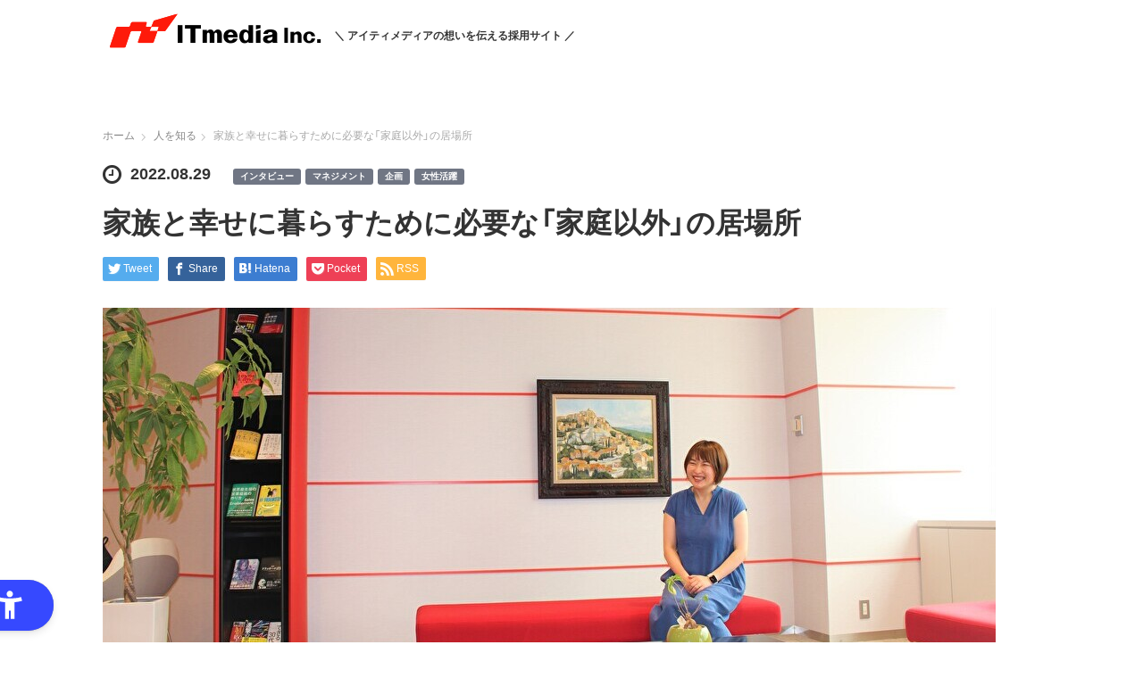

--- FILE ---
content_type: text/html; charset=UTF-8
request_url: https://corp.itmedia.co.jp/recruit/member/2022/08/29/saito/
body_size: 15295
content:
<!DOCTYPE html>
<html dir="ltr" lang="ja" prefix="og: https://ogp.me/ns#">
      <head>
            <meta charset="UTF-8">
      <meta name="viewport" content="width=device-width, initial-scale=1.0">
      <meta http-equiv="X-UA-Compatible" content="IE=edge">
      
      <meta name="description" content="アイティメディアでは、社員の志向や強みを活かしてイキイキ働けるよう、一定の等級からキャリアパスを選択制にしています。">
            <link rel="profile" href="http://gmpg.org/xfn/11">
		<link rel="stylesheet" href="https://cdn.jsdelivr.net/npm/yakuhanjp@3.3.1/dist/css/yakuhanjp.min.css"
		<link rel="pingback" href="https://corp.itmedia.co.jp/recruit/xmlrpc.php">
            
		<!-- All in One SEO 4.4.8 - aioseo.com -->
		<title>家族と幸せに暮らすために必要な「家庭以外」の居場所 人を知る | 採用情報 | アイティメディア株式会社</title>
		<meta name="robots" content="max-image-preview:large" />
		<link rel="canonical" href="https://corp.itmedia.co.jp/recruit/member/2022/08/29/saito/" />
		<meta name="generator" content="All in One SEO (AIOSEO) 4.4.8" />
		<meta property="og:locale" content="ja_JP" />
		<meta property="og:site_name" content="採用情報" />
		<meta property="og:type" content="article" />
		<meta property="og:title" content="家族と幸せに暮らすために必要な「家庭以外」の居場所 人を知る | 採用情報 | アイティメディア株式会社" />
		<meta property="og:url" content="https://corp.itmedia.co.jp/recruit/member/2022/08/29/saito/" />
		<meta property="og:image" content="https://corp.itmedia.co.jp/recruit/wp-content/uploads/sites/7/2022/08/e4f8f2555ba4dfb3ed208ee7897f02d1.jpg" />
		<meta property="og:image:secure_url" content="https://corp.itmedia.co.jp/recruit/wp-content/uploads/sites/7/2022/08/e4f8f2555ba4dfb3ed208ee7897f02d1.jpg" />
		<meta property="og:image:width" content="330" />
		<meta property="og:image:height" content="200" />
		<meta property="article:published_time" content="2022-08-29T07:42:55+00:00" />
		<meta property="article:modified_time" content="2022-08-29T07:42:55+00:00" />
		<meta name="twitter:card" content="summary" />
		<meta name="twitter:title" content="家族と幸せに暮らすために必要な「家庭以外」の居場所 人を知る | 採用情報 | アイティメディア株式会社" />
		<meta name="twitter:image" content="https://corp.itmedia.co.jp/recruit/wp-content/uploads/sites/7/2022/08/e4f8f2555ba4dfb3ed208ee7897f02d1.jpg" />
		<script type="application/ld+json" class="aioseo-schema">
			{"@context":"https:\/\/schema.org","@graph":[{"@type":"Article","@id":"https:\/\/corp.itmedia.co.jp\/recruit\/member\/2022\/08\/29\/saito\/#article","name":"\u5bb6\u65cf\u3068\u5e78\u305b\u306b\u66ae\u3089\u3059\u305f\u3081\u306b\u5fc5\u8981\u306a\u300c\u5bb6\u5ead\u4ee5\u5916\u300d\u306e\u5c45\u5834\u6240 \u4eba\u3092\u77e5\u308b | \u63a1\u7528\u60c5\u5831 | \u30a2\u30a4\u30c6\u30a3\u30e1\u30c7\u30a3\u30a2\u682a\u5f0f\u4f1a\u793e","headline":"\u5bb6\u65cf\u3068\u5e78\u305b\u306b\u66ae\u3089\u3059\u305f\u3081\u306b\u5fc5\u8981\u306a\u300c\u5bb6\u5ead\u4ee5\u5916\u300d\u306e\u5c45\u5834\u6240","author":{"@id":"https:\/\/corp.itmedia.co.jp\/recruit\/author\/mkowata\/#author"},"publisher":{"@id":"https:\/\/corp.itmedia.co.jp\/recruit\/#organization"},"image":{"@type":"ImageObject","url":"https:\/\/corp.itmedia.co.jp\/recruit\/wp-content\/uploads\/sites\/7\/2022\/08\/e4f8f2555ba4dfb3ed208ee7897f02d1.jpg","width":330,"height":200},"datePublished":"2022-08-29T07:42:55+00:00","dateModified":"2022-08-29T07:42:55+00:00","inLanguage":"ja","mainEntityOfPage":{"@id":"https:\/\/corp.itmedia.co.jp\/recruit\/member\/2022\/08\/29\/saito\/#webpage"},"isPartOf":{"@id":"https:\/\/corp.itmedia.co.jp\/recruit\/member\/2022\/08\/29\/saito\/#webpage"},"articleSection":"\u4eba\u3092\u77e5\u308b, \u30a4\u30f3\u30bf\u30d3\u30e5\u30fc, \u30de\u30cd\u30b8\u30e1\u30f3\u30c8, \u4f01\u753b, \u5973\u6027\u6d3b\u8e8d"},{"@type":"BreadcrumbList","@id":"https:\/\/corp.itmedia.co.jp\/recruit\/member\/2022\/08\/29\/saito\/#breadcrumblist","itemListElement":[{"@type":"ListItem","@id":"https:\/\/corp.itmedia.co.jp\/recruit\/#listItem","position":1,"name":"\u5bb6","item":"https:\/\/corp.itmedia.co.jp\/recruit\/","nextItem":"https:\/\/corp.itmedia.co.jp\/recruit\/member\/#listItem"},{"@type":"ListItem","@id":"https:\/\/corp.itmedia.co.jp\/recruit\/member\/#listItem","position":2,"name":"\u4eba\u3092\u77e5\u308b","item":"https:\/\/corp.itmedia.co.jp\/recruit\/member\/","nextItem":"https:\/\/corp.itmedia.co.jp\/recruit\/member\/2022\/#listItem","previousItem":"https:\/\/corp.itmedia.co.jp\/recruit\/#listItem"},{"@type":"ListItem","@id":"https:\/\/corp.itmedia.co.jp\/recruit\/member\/2022\/#listItem","position":3,"name":"2022","item":"https:\/\/corp.itmedia.co.jp\/recruit\/member\/2022\/","nextItem":"https:\/\/corp.itmedia.co.jp\/recruit\/member\/2022\/08\/#listItem","previousItem":"https:\/\/corp.itmedia.co.jp\/recruit\/member\/#listItem"},{"@type":"ListItem","@id":"https:\/\/corp.itmedia.co.jp\/recruit\/member\/2022\/08\/#listItem","position":4,"name":"August","item":"https:\/\/corp.itmedia.co.jp\/recruit\/member\/2022\/08\/","nextItem":"https:\/\/corp.itmedia.co.jp\/recruit\/member\/2022\/08\/29\/#listItem","previousItem":"https:\/\/corp.itmedia.co.jp\/recruit\/member\/2022\/#listItem"},{"@type":"ListItem","@id":"https:\/\/corp.itmedia.co.jp\/recruit\/member\/2022\/08\/29\/#listItem","position":5,"name":"29","item":"https:\/\/corp.itmedia.co.jp\/recruit\/member\/2022\/08\/29\/","nextItem":"https:\/\/corp.itmedia.co.jp\/recruit\/member\/2022\/08\/29\/saito\/#listItem","previousItem":"https:\/\/corp.itmedia.co.jp\/recruit\/member\/2022\/08\/#listItem"},{"@type":"ListItem","@id":"https:\/\/corp.itmedia.co.jp\/recruit\/member\/2022\/08\/29\/saito\/#listItem","position":6,"name":"\u5bb6\u65cf\u3068\u5e78\u305b\u306b\u66ae\u3089\u3059\u305f\u3081\u306b\u5fc5\u8981\u306a\u300c\u5bb6\u5ead\u4ee5\u5916\u300d\u306e\u5c45\u5834\u6240","previousItem":"https:\/\/corp.itmedia.co.jp\/recruit\/member\/2022\/08\/29\/#listItem"}]},{"@type":"Organization","@id":"https:\/\/corp.itmedia.co.jp\/recruit\/#organization","name":"\u63a1\u7528\u60c5\u5831","url":"https:\/\/corp.itmedia.co.jp\/recruit\/"},{"@type":"Person","@id":"https:\/\/corp.itmedia.co.jp\/recruit\/author\/mkowata\/#author","url":"https:\/\/corp.itmedia.co.jp\/recruit\/author\/mkowata\/","name":"mkowata","image":{"@type":"ImageObject","@id":"https:\/\/corp.itmedia.co.jp\/recruit\/member\/2022\/08\/29\/saito\/#authorImage","url":"https:\/\/secure.gravatar.com\/avatar\/a609e8a027fd4207e40074eee63b3b98?s=96&d=mm&r=g","width":96,"height":96,"caption":"mkowata"}},{"@type":"WebPage","@id":"https:\/\/corp.itmedia.co.jp\/recruit\/member\/2022\/08\/29\/saito\/#webpage","url":"https:\/\/corp.itmedia.co.jp\/recruit\/member\/2022\/08\/29\/saito\/","name":"\u5bb6\u65cf\u3068\u5e78\u305b\u306b\u66ae\u3089\u3059\u305f\u3081\u306b\u5fc5\u8981\u306a\u300c\u5bb6\u5ead\u4ee5\u5916\u300d\u306e\u5c45\u5834\u6240 \u4eba\u3092\u77e5\u308b | \u63a1\u7528\u60c5\u5831 | \u30a2\u30a4\u30c6\u30a3\u30e1\u30c7\u30a3\u30a2\u682a\u5f0f\u4f1a\u793e","inLanguage":"ja","isPartOf":{"@id":"https:\/\/corp.itmedia.co.jp\/recruit\/#website"},"breadcrumb":{"@id":"https:\/\/corp.itmedia.co.jp\/recruit\/member\/2022\/08\/29\/saito\/#breadcrumblist"},"author":{"@id":"https:\/\/corp.itmedia.co.jp\/recruit\/author\/mkowata\/#author"},"creator":{"@id":"https:\/\/corp.itmedia.co.jp\/recruit\/author\/mkowata\/#author"},"image":{"@type":"ImageObject","url":"https:\/\/corp.itmedia.co.jp\/recruit\/wp-content\/uploads\/sites\/7\/2022\/08\/e4f8f2555ba4dfb3ed208ee7897f02d1.jpg","@id":"https:\/\/corp.itmedia.co.jp\/recruit\/member\/2022\/08\/29\/saito\/#mainImage","width":330,"height":200},"primaryImageOfPage":{"@id":"https:\/\/corp.itmedia.co.jp\/recruit\/member\/2022\/08\/29\/saito\/#mainImage"},"datePublished":"2022-08-29T07:42:55+00:00","dateModified":"2022-08-29T07:42:55+00:00"},{"@type":"WebSite","@id":"https:\/\/corp.itmedia.co.jp\/recruit\/#website","url":"https:\/\/corp.itmedia.co.jp\/recruit\/","name":"\u63a1\u7528\u60c5\u5831","description":"\u30a2\u30a4\u30c6\u30a3\u30e1\u30c7\u30a3\u30a2\u682a\u5f0f\u4f1a\u793e\u306e\u63a1\u7528\u60c5\u5831\u3067\u3059\u3002","inLanguage":"ja","publisher":{"@id":"https:\/\/corp.itmedia.co.jp\/recruit\/#organization"}}]}
		</script>
		<!-- All in One SEO -->

<link rel='dns-prefetch' href='//ajax.googleapis.com' />
<link rel='dns-prefetch' href='//s.w.org' />
<link rel="alternate" type="application/rss+xml" title="採用情報 &raquo; フィード" href="https://corp.itmedia.co.jp/recruit/feed/" />
<link rel="alternate" type="application/rss+xml" title="採用情報 &raquo; コメントフィード" href="https://corp.itmedia.co.jp/recruit/comments/feed/" />
		<script type="text/javascript">
			window._wpemojiSettings = {"baseUrl":"https:\/\/s.w.org\/images\/core\/emoji\/11.2.0\/72x72\/","ext":".png","svgUrl":"https:\/\/s.w.org\/images\/core\/emoji\/11.2.0\/svg\/","svgExt":".svg","source":{"concatemoji":"https:\/\/corp.itmedia.co.jp\/recruit\/wp-includes\/js\/wp-emoji-release.min.js?ver=5.1.21"}};
			!function(e,a,t){var n,r,o,i=a.createElement("canvas"),p=i.getContext&&i.getContext("2d");function s(e,t){var a=String.fromCharCode;p.clearRect(0,0,i.width,i.height),p.fillText(a.apply(this,e),0,0);e=i.toDataURL();return p.clearRect(0,0,i.width,i.height),p.fillText(a.apply(this,t),0,0),e===i.toDataURL()}function c(e){var t=a.createElement("script");t.src=e,t.defer=t.type="text/javascript",a.getElementsByTagName("head")[0].appendChild(t)}for(o=Array("flag","emoji"),t.supports={everything:!0,everythingExceptFlag:!0},r=0;r<o.length;r++)t.supports[o[r]]=function(e){if(!p||!p.fillText)return!1;switch(p.textBaseline="top",p.font="600 32px Arial",e){case"flag":return s([55356,56826,55356,56819],[55356,56826,8203,55356,56819])?!1:!s([55356,57332,56128,56423,56128,56418,56128,56421,56128,56430,56128,56423,56128,56447],[55356,57332,8203,56128,56423,8203,56128,56418,8203,56128,56421,8203,56128,56430,8203,56128,56423,8203,56128,56447]);case"emoji":return!s([55358,56760,9792,65039],[55358,56760,8203,9792,65039])}return!1}(o[r]),t.supports.everything=t.supports.everything&&t.supports[o[r]],"flag"!==o[r]&&(t.supports.everythingExceptFlag=t.supports.everythingExceptFlag&&t.supports[o[r]]);t.supports.everythingExceptFlag=t.supports.everythingExceptFlag&&!t.supports.flag,t.DOMReady=!1,t.readyCallback=function(){t.DOMReady=!0},t.supports.everything||(n=function(){t.readyCallback()},a.addEventListener?(a.addEventListener("DOMContentLoaded",n,!1),e.addEventListener("load",n,!1)):(e.attachEvent("onload",n),a.attachEvent("onreadystatechange",function(){"complete"===a.readyState&&t.readyCallback()})),(n=t.source||{}).concatemoji?c(n.concatemoji):n.wpemoji&&n.twemoji&&(c(n.twemoji),c(n.wpemoji)))}(window,document,window._wpemojiSettings);
		</script>
		<style type="text/css">
img.wp-smiley,
img.emoji {
	display: inline !important;
	border: none !important;
	box-shadow: none !important;
	height: 1em !important;
	width: 1em !important;
	margin: 0 .07em !important;
	vertical-align: -0.1em !important;
	background: none !important;
	padding: 0 !important;
}
</style>
	<link rel='stylesheet' id='wp-block-library-css'  href='https://corp.itmedia.co.jp/recruit/wp-includes/css/dist/block-library/style.min.css?ver=5.1.21' type='text/css' media='all' />
<link rel='stylesheet' id='_tk-bootstrap-wp-css'  href='https://corp.itmedia.co.jp/recruit/wp-content/themes/agent_tcd033-v316/includes/css/bootstrap-wp.css?ver=5.1.21' type='text/css' media='all' />
<link rel='stylesheet' id='_tk-bootstrap-css'  href='https://corp.itmedia.co.jp/recruit/wp-content/themes/agent_tcd033-v316/includes/resources/bootstrap/css/bootstrap.min.css?ver=5.1.21' type='text/css' media='all' />
<link rel='stylesheet' id='_tk-font-awesome-css'  href='https://corp.itmedia.co.jp/recruit/wp-content/themes/agent_tcd033-v316/includes/css/font-awesome.min.css?ver=4.1.0' type='text/css' media='all' />
<link rel='stylesheet' id='tablepress-default-css'  href='https://corp.itmedia.co.jp/recruit/wp-content/plugins/tablepress/css/default.min.css?ver=1.9.2' type='text/css' media='all' />
<script type='text/javascript' src='https://ajax.googleapis.com/ajax/libs/jquery/1.11.3/jquery.min.js?ver=5.1.21'></script>
<script type='text/javascript' src='https://corp.itmedia.co.jp/recruit/wp-content/themes/agent_tcd033-v316/includes/resources/bootstrap/js/bootstrap.js?ver=5.1.21'></script>
<script type='text/javascript' src='https://corp.itmedia.co.jp/recruit/wp-content/themes/agent_tcd033-v316/includes/js/bootstrap-wp.js?ver=5.1.21'></script>
<link rel='https://api.w.org/' href='https://corp.itmedia.co.jp/recruit/wp-json/' />
<link rel='shortlink' href='https://corp.itmedia.co.jp/recruit/?p=2654' />
<link rel="alternate" type="application/json+oembed" href="https://corp.itmedia.co.jp/recruit/wp-json/oembed/1.0/embed?url=https%3A%2F%2Fcorp.itmedia.co.jp%2Frecruit%2Fmember%2F2022%2F08%2F29%2Fsaito%2F" />
<link rel="alternate" type="text/xml+oembed" href="https://corp.itmedia.co.jp/recruit/wp-json/oembed/1.0/embed?url=https%3A%2F%2Fcorp.itmedia.co.jp%2Frecruit%2Fmember%2F2022%2F08%2F29%2Fsaito%2F&#038;format=xml" />
<style type="text/css">.col-sm-80 { width:100%; }
.col-sm-37 { display: none; }

//CSS
figure{text-align:center;}
figcaption{color:grey;font:14px arial;}</style>      <link rel="stylesheet" href="https://corp.itmedia.co.jp/recruit/wp-content/themes/agent_tcd033-v316/style.css?ver=3.1.6" type="text/css" />
            <script type="text/javascript" src="https://corp.itmedia.co.jp/recruit/wp-content/themes/agent_tcd033-v316/parallax.js"></script>
      <link rel="stylesheet" href="https://maxcdn.bootstrapcdn.com/font-awesome/4.4.0/css/font-awesome.min.css">
      <link rel="stylesheet" href="https://corp.itmedia.co.jp/recruit/wp-content/themes/agent_tcd033-v316/agent.css" type="text/css" />
            <script type="text/javascript" src="https://corp.itmedia.co.jp/recruit/wp-content/themes/agent_tcd033-v316/js/jscript.js"></script>
      <script src="https://corp.itmedia.co.jp/recruit/wp-content/themes/agent_tcd033-v316/js/comment.js?ver=?ver=3.1.6"></script>
      <link rel="stylesheet" href="https://corp.itmedia.co.jp/recruit/wp-content/themes/agent_tcd033-v316/comment-style.css" type="text/css" />
            <link rel="stylesheet" media="screen and (max-width:770px)" href="https://corp.itmedia.co.jp/recruit/wp-content/themes/agent_tcd033-v316/footer-bar/footer-bar.css?ver=?ver=3.1.6">
                  <style type="text/css">
        #agent-header-outer{border-bottom:1px solid lightgrey}      </style>
      <style type="text/css">
                #logo_image { top:0px; left:0px; }
                body { font-size:18px; }
        .menu-item a:hover, .entry-content a {color: #3FA5F5 !important;}
        .title a:hover, .entry-meta a:hover, .post_category a:hover, .widget a:hover, .categories-wrap a:hover {color: #3FA5F5!important;}
        .dropdown-menu {
        background-color:#3FA5F5;
        }
        .dropdown-menu .menu-item:hover *{
        background:#2C73AB!important;
        }
        .link-button-azure_top, .link-button-azure_btm{
        background-color:#3FA5F5!important;
        }
        .next-button:after { border-left-color:3FA5F5!important; border-bottom-color:3FA5F5!important; }
        .next-button:hover, .next-button:hover:after {border-color:2C73AB!important;}
        .link-button-azure_top:hover, .link-button-azure_btm:hover {
        background:#2C73AB!important;
        }
        .read-more:hover, .archives_btn:hover, .prev_link a:hover, .next_link a:hover, #submit_comment:hover, .form_table .btn-primary, .form_table td.form_title  { background:#3FA5F5!important; }
        @media only screen and (min-width: 767px) {
        .navbar-nav > .current-menu-item > a{color: #3FA5F5 !important;}
        }
        @media only screen and (max-width: 767px) {
        .current-menu-item *{color: #3FA5F5 !important;}
        .menu-item.active a {
        color:black;
        }
        }
                p { word-wrap:break-word; }
                .agent-header-menu {margin-left:100px;}
#agent-header-outer{background:#FFF; }
.page-template-page-welcome .desc2 {line-height: 150%;}

.copyright{height: auto;line-height: 36px;}
.copyright::before{content:"Copyright 2000 - "}
.copyright::after{content:"  ITmedia Inc. All Rights Reserved."}
.main-content .blog-item { padding-bottom: 24px; }                        .navbar-collapse.collapse.in{ margin-top:0; }
        .mobile_nav_wapper{ position:fixed; top:90px; }
                                        .page-title{ font-size: 32px;}
                                      </style>
      <!-- Google Tag Manager -->
      <script>(function(w,d,s,l,i){w[l]=w[l]||[];w[l].push({'gtm.start':
        new Date().getTime(),event:'gtm.js'});var f=d.getElementsByTagName(s)[0],
        j=d.createElement(s),dl=l!='dataLayer'?'&l='+l:'';j.async=true;j.src=
        'https://www.googletagmanager.com/gtm.js?id='+i+dl;f.parentNode.insertBefore(j,f);
        })(window,document,'script','dataLayer','GTM-WW8P48V');
      </script>
      <!-- End Google Tag Manager -->
      <!-- Cxense script begin -->
      <script type="text/javascript">
        var cX = cX || {}; cX.callQueue = cX.callQueue || [];
        cX.callQueue.push(['setSiteId', '1140723858860234843']);
        cX.callQueue.push(['sendPageViewEvent']);
      </script>
      <script type="text/javascript">
        (function(d,s,e,t){e=d.createElement(s);e.type='text/java'+s;e.async='async';
        e.src=location.protocol+'//cdn.cxense.com/cx.js';
        t=d.getElementsByTagName(s)[0];t.parentNode.insertBefore(e,t);})(document,'script');
      </script>
      <!-- Cxense script end -->
  </head>
  <body class="post-template-default single single-post postid-2654 single-format-standard group-blog">
    <div id="verytop"></div>
	  <div class="tmp-header"><div class="tmp-header-inner"><a href="https://corp.itmedia.co.jp/recruit/">＼ アイティメディアの想いを伝える採用サイト ／</a></div></div>
		  <div class="btn-tohrmos banner-sp" style="margin: 24px 16px 16px;"><a href="https://hrmos.co/pages/itmedia" target="_blank">採用情報はこちら</a></div>
		  <div class="btn-tohrmos banner-sp" style="margin: 24px 16px 32px;"><a href="https://corp.itmedia.co.jp/recruit/woman/" target="_blank">女性活躍推進に向けた取り組み</a></div>
	            <script src="https://www.itmedia.co.jp/json/corp/eventinfo.js"></script>
        


  
  <div class="container single_wrap">
    
<ul id="bread_crumb" class="clearfix">
  <li itemscope="itemscope" itemtype="http://data-vocabulary.org/Breadcrumb" class="home"><a itemprop="url" href="https://corp.itmedia.co.jp/recruit/"><span itemprop="title">ホーム</span></a></li>

 <li itemscope="itemscope" itemtype="http://data-vocabulary.org/Breadcrumb">
    <a itemprop="url" href="https://corp.itmedia.co.jp/recruit/member/"><span itemprop="title">人を知る</span></a>
     </li>
 <li class="last">家族と幸せに暮らすために必要な「家庭以外」の居場所</li>

</ul>
    <div class="row">

      <div class="col-sm-80 no-left-padding">
      
        
<article id="post-2654" class="post-2654 post type-post status-publish format-standard has-post-thumbnail hentry category-member tag-23 tag-27 tag-29 tag-33">
	<header>
				<ul class="entry-meta clearfix">
			<li><span class='fa fa-clock-o fa-lg mr5'></span><span class='timestamp'>&nbsp;2022.08.29</span></li>									<div class="link-tags"><a href="https://corp.itmedia.co.jp/recruit/tag/%e3%82%a4%e3%83%b3%e3%82%bf%e3%83%93%e3%83%a5%e3%83%bc/" rel="tag">インタビュー</a> <a href="https://corp.itmedia.co.jp/recruit/tag/%e3%83%9e%e3%83%8d%e3%82%b8%e3%83%a1%e3%83%b3%e3%83%88/" rel="tag">マネジメント</a> <a href="https://corp.itmedia.co.jp/recruit/tag/%e4%bc%81%e7%94%bb/" rel="tag">企画</a> <a href="https://corp.itmedia.co.jp/recruit/tag/%e5%a5%b3%e6%80%a7%e6%b4%bb%e8%ba%8d/" rel="tag">女性活躍</a></div>		</ul>
		
		<h2 class="page-title">家族と幸せに暮らすために必要な「家庭以外」の居場所</h2>
	</header><!-- .entry-header -->

  <!-- sns button top -->
    
<!--Type1-->

<div id="share_top1">

 

<div class="sns">
<ul class="type1 clearfix">
<!--Twitterボタン-->
<li class="twitter">
<a href="http://twitter.com/share?text=%E5%AE%B6%E6%97%8F%E3%81%A8%E5%B9%B8%E3%81%9B%E3%81%AB%E6%9A%AE%E3%82%89%E3%81%99%E3%81%9F%E3%82%81%E3%81%AB%E5%BF%85%E8%A6%81%E3%81%AA%E3%80%8C%E5%AE%B6%E5%BA%AD%E4%BB%A5%E5%A4%96%E3%80%8D%E3%81%AE%E5%B1%85%E5%A0%B4%E6%89%80&url=https%3A%2F%2Fcorp.itmedia.co.jp%2Frecruit%2Fmember%2F2022%2F08%2F29%2Fsaito%2F&via=ITmediaHR&tw_p=tweetbutton&related=ITmediaHR" onclick="javascript:window.open(this.href, '', 'menubar=no,toolbar=no,resizable=yes,scrollbars=yes,height=400,width=600');return false;"><i class="icon-twitter"></i><span class="ttl">Tweet</span><span class="share-count"></span></a></li>

<!--Facebookボタン-->
<li class="facebook">
<a href="//www.facebook.com/sharer/sharer.php?u=https://corp.itmedia.co.jp/recruit/member/2022/08/29/saito/&amp;t=%E5%AE%B6%E6%97%8F%E3%81%A8%E5%B9%B8%E3%81%9B%E3%81%AB%E6%9A%AE%E3%82%89%E3%81%99%E3%81%9F%E3%82%81%E3%81%AB%E5%BF%85%E8%A6%81%E3%81%AA%E3%80%8C%E5%AE%B6%E5%BA%AD%E4%BB%A5%E5%A4%96%E3%80%8D%E3%81%AE%E5%B1%85%E5%A0%B4%E6%89%80" class="facebook-btn-icon-link" target="blank" rel="nofollow"><i class="icon-facebook"></i><span class="ttl">Share</span><span class="share-count"></span></a></li>


<!--Hatebuボタン-->
<li class="hatebu">
<a href="http://b.hatena.ne.jp/add?mode=confirm&url=https%3A%2F%2Fcorp.itmedia.co.jp%2Frecruit%2Fmember%2F2022%2F08%2F29%2Fsaito%2F" onclick="javascript:window.open(this.href, '', 'menubar=no,toolbar=no,resizable=yes,scrollbars=yes,height=400,width=510');return false;" ><i class="icon-hatebu"></i><span class="ttl">Hatena</span><span class="share-count"></span></a></li>

<!--Pocketボタン-->
<li class="pocket">
<a href="http://getpocket.com/edit?url=https%3A%2F%2Fcorp.itmedia.co.jp%2Frecruit%2Fmember%2F2022%2F08%2F29%2Fsaito%2F&title=%E5%AE%B6%E6%97%8F%E3%81%A8%E5%B9%B8%E3%81%9B%E3%81%AB%E6%9A%AE%E3%82%89%E3%81%99%E3%81%9F%E3%82%81%E3%81%AB%E5%BF%85%E8%A6%81%E3%81%AA%E3%80%8C%E5%AE%B6%E5%BA%AD%E4%BB%A5%E5%A4%96%E3%80%8D%E3%81%AE%E5%B1%85%E5%A0%B4%E6%89%80" target="blank"><i class="icon-pocket"></i><span class="ttl">Pocket</span><span class="share-count"></span></a></li>

<!--RSSボタン-->
<li class="rss">
<a href="https://corp.itmedia.co.jp/recruit/feed/" target="blank"><i class="icon-rss"></i><span class="ttl">RSS</span></a></li>



</ul>
</div>

</div>


<!--Type2-->

<!--Type3-->

<!--Type4-->

<!--Type5-->
    <!-- /sns button top -->

	<div class="entry-content mb30">
				<p><a href="https://corp.itmedia.co.jp/recruit/wp-content/uploads/sites/7/2022/08/83f45b16ef6c117ea396603f8ee2d7ce.jpg"><img class="size-full wp-image-1872 alignnone" src="https://corp.itmedia.co.jp/recruit/wp-content/uploads/sites/7/2022/08/83f45b16ef6c117ea396603f8ee2d7ce.jpg" alt="" width="1000" height="400" /></a></p>
<p>　アイティメディアでは、社員の志向や強みを活かしてイキイキ働けるよう、一定の等級からキャリアパスを選択制にしています。具体的には、組織長として組織の業績を最大化する「組織価値コース」と、個人の高い専門性で組織に貢献する「個人価値コース」の2つです。どちらのコースも価値発揮レベルが等しければ、等級や報酬のレンジは同じです。</p>
<p>　しかし、「組織価値コース」いわゆる管理職に抵抗がある方は多いのではないでしょうか。特に女性は「ライフイベントを経ても管理職として働けるイメージが持てない」と不安に思う方もいらっしゃるかもしれません。そこで今回は、出産、育児休業を経験し、管理職を志向している、プロフェッショナル・メディア事業本部 メディア事業局 LGプロダクト部 斎藤未来のインタビューお届けします。聞き手は、人事部 採用チームの木幡麻衣です。</p>
<figure><figcaption><a href="https://corp.itmedia.co.jp/recruit/wp-content/uploads/sites/7/2022/08/de6a6aa917f92f1e1125b959d69e6b50.jpg"><img class="size-full wp-image-1882 aligncenter" src="https://corp.itmedia.co.jp/recruit/wp-content/uploads/sites/7/2022/08/de6a6aa917f92f1e1125b959d69e6b50.jpg" alt="" width="640" height="420" /></a></p>
<p>【プロフェッショナル・メディア事業本部 メディア事業局 LGプロダクト部 エキスパート　斎藤 未来】<br />
2010年に新卒でアイティメディアへ入社。大手顧客を担当する営業職を約4年経験した後、人事部へ異動。採用担当として新卒・中途採用を約2年牽引した後、再び営業職に従事。家族のサポートのための休職や育児休業を経て、現在はリードジェンビジネスにおける企画職として活躍。<br />
<small>※所属部署や業務内容はインタビュー当時（2022年7月時点）のものです</small></figcaption></figure>
<p><strong>――まず初めに、斎藤さんの現在の仕事内容を教えてください。</strong></p>
<p><strong>斎藤：</strong>　LGプロダクト部に所属し、IT領域におけるリードジェン商品の販促や、予算達成のための営業サポート、商品の企画開発をミッションとしています。</p>
<p><strong>――斎藤さんはこれまでに営業職と人事職も経験されています。それぞれのキャリアで得たものは何でしょうか？</strong></p>
<p><strong>斎藤：</strong>　営業職では、大手から中堅、新規までさまざまなお客様を担当させていただきました。担当の方とのやりとりを重ねるなかで最初に気づいたのは、お客様にとって営業個人のキャリアは関係ないのだということです。お客様は目の前にいる営業担当に、自社の課題を打ち明け、信頼して予算を任せてくださっているんですよね。担当者である以上、自分に経験が無いことは言い訳にならなくて、目の前の問題に対して真摯に対応していく責任があるということをお客様から教えていただきました。</p>
<p>　もちろん1、2年目のころは分からないことだらけなので、社内のさまざまな方にお力を借りながら解決プランを実行していくのも大切な経験でした。</p>
<p>　人事部に異動をして学んだことは、会社には全社視点でのストーリーがあるということです。現場で仕事をしていると、「なんで会社はこのようなメッセージを出すんだろう？どうしてこの研修を受けさせるんだろう？」と、生意気にも煩わしく受け取ってしまうこともあったのですが……（笑）。人事として経営層に近い立場で仕事をすることで、会社は長期的な視点で、未来における各社員のストーリーも持ってくれているんだなということに気づけましたね。</p>
<p><strong>――その後、ご家族のサポートのために1年間休職をされました。その選択の背景や思いをお聞きできますか？</strong></p>
<p><strong>斎藤：</strong>　休職を決めたのは、私が営業職として充実していて、時間的にもかなり仕事にコミットしていた時期でした。そのときちょうど夫に、これまで以上に多忙になるタイミングが訪れたんです。「今、夫のサポートを全力でしないと、将来後悔してしまうのではないか」と考えるようになりました。</p>
<p>　退職せざるを得ないかもしれないと悩みましたが、大槻さん（社長）や当時の上長に相談するなかで、休職という選択肢をいただくことができたのは本当にありがたかったです。自分の人生において、とても大きな1年間になりました。</p>
<p><strong>――それから企画職として復帰されたあと、今度はご出産、育児休業を経て復職されました。復職の際に不安はありましたか？</strong></p>
<p><strong>斎藤：</strong>　家族のサポートを経て職場に戻ったとき、家庭での役割を持ちつつ、それとは別の役割を会社で持っている方が自分には合っているなと分かりました。ですから、出産・育児を経ての復職に際しても精神的な不安はなかったですね。</p>
<p>　以前大槻さんとお話したときに「家族や他人に対してコミットしすぎると見返りを求めてしまう。自分の軸足は自分で持っていたほうがいい」という意味の言葉をいただいたことがありました。確かにそうだなと感じます。献身的に行動すればするほど「こんなに一生懸命やっているのに、どうしてこうなってくれないの？」と……私はつい考えてしまいそうなのですが（笑）、それは相手にとって重荷すぎますよね。自分の場所は家庭の外にもあったほうが、いい意味で家族に期待しすぎなくて良さそうだなと思っています。その方が家族にとってもちょうどいい距離感で接することができるんです。</p>
<p>　もちろんこれは個人の価値観によるもので、家族と多くの時間を過ごすほうが充実した人生を過ごすことができることもありますよね。それぞれの価値観に沿った選択が何かを考えることが肝心なのではないでしょうか。</p>
<p><strong>――復職後、1日のスケジュールはどのようになりましたか？</strong></p>
<p><strong>斎藤：</strong>　私はフルタイム勤務なのですが、フレックスタイム制度とリモートワークを活用して、家庭とのバランスを取りやすい働き方をしています。</p>
<p>　朝、子どもを保育園に送って9時頃から仕事を始めます。18時前には夫が子どもを保育園に迎えに行くので、いったん仕事を切り上げます。そこから食事、入浴、遊びなど怒涛の育児タイムで（笑）、寝かしつけが終わったあと、週に2、3日は1～2時間仕事をしますね。この時間帯は問い合わせ対応も少ないので、じっくり考える仕事に合っているんです。自分のペースで仕事ができるこの時間も、生活のなかで大切なんですよ。</p>
<p><strong>――育児と仕事の両立において、意識していることはありますか？</strong></p>
<p><strong>斎藤：</strong>　育児と仕事はよく「両立」というキーワードで語られることが多いですが、個人的にはあまり考えないようにしています。「両立」というとどちらもきちんとやらないといけないようですが、私にはそれは無理なので……。仕事中、育児中、そのときどきで目の前にあるやるべきことをやるだけ。「育児と仕事、どっちもやっているだけ」と考えるようにしていますね。</p>
<p><strong>――子育てしながら働く環境として、アイティメディアの良い点を挙げるとすると何でしょうか？</strong></p>
<p><strong>斎藤：</strong>　最もありがたいのは、リモートワークに対して物理的、心理的障壁がないことです。育児をしているかどうかはもちろん関係なく、みなさん当たり前のようにリモートワークをしているので、とてもやりやすいです。制度として整っていても、全社的に運用されていない状態では活用するのに周囲の目が気になってしまいそうですよね。</p>
<p>　個人的にはみんなで顔を合わせて仕事をするのも好きなので、リモートワークによって失ったものもあると感じています。ですが、出社前提だと体力的に厳しいですし、始業も終業も自分のペースで決めやすいので、育児中の身にはメリットの方が大きいですね。</p>
<p>　仕事は雑談の中で生まれることも多いですが、リモートワーク下で雑談もチャットになったので、そのログが残っているんです。だから、自分が退勤した後のチームの雑談も確認できます。業務に関することも、チームの雰囲気的なことも、テキストコミュニケーションによってキャッチアップできるので、疎外感が無いのも重要なことですよね。</p>
<p><strong>――では次に、今後のキャリアについて聞かせてください。アイティメディアにはキャリアパスとして組織価値コースと個人価値コースがあります。斎藤さんはそれぞれのキャリアパスにどのようなイメージを持っていますか？</strong></p>
<p><strong>斎藤：</strong>　どちらもまだ経験していないので、あくまでもイメージですが、組織価値コースの管理職も、個人価値コースのスペシャリストも、メンバーに対して自身の仕事を通じて価値を提供するところは同じだと考えています。管理職はチームメンバーの背中を押す、スペシャリストは自らの背中で語る、というイメージですね。</p>
<p>　私は管理職を目指してキャリア形成していこうと考えています。10年以上アイティメディアで働いていて、本当に尊敬できる同僚が多いんです。ごまかしをせずに真摯に仕事に取り組んでいるメンバーばかりなので、みなさんがより働きやすい環境や、力を発揮しやすい方法を考え、サポートしていくことに関心があります。</p>
<p><strong>――時間的負荷が心配で管理職を避ける方もいると思います。その点、斎藤さんはどう考えていますか？</strong></p>
<p><strong>斎藤：</strong>　私も、家族と過ごす時間を大事にしたいので、それを削って仕事をして管理職を目指すのは自分の価値観に合わないと思っています。仕事も育児も一過性のものではなく、人生において長く続いていくことが前提なので、単発的にどちらかが忙しくなることがあったとしても、長期間に渡って偏る状態は避けたいですね。</p>
<p>　ただ本当に避けるべきは、「管理職になると時間的負荷が増えることが絶対」という環境だと考えています。どうすれば時間あたりのパフォーマンスを最大化できるのか、無駄な仕事を減らせるのか考えて、時間的な制約が選択肢の制約につながらないようにしたいですね。</p>
<p><strong>――育児をしながら管理職を目指す中で、ご自身の変化や気づきはありましたか？</strong></p>
<p><strong>斎藤：</strong>　自分はこれまでとても想像力に欠けていたんだと痛感しました。メンバー一人一人に職場では見せない顔があり、仕事以外にも大事なものがあるはずなんですよね。100％仕事に集中できない日もあるかもしれない。20代の頃は仕事に全力投球するのが当然だとどこかで思っていたので、その延長線上で管理職になっていたら、メンバーにもそれを求めてしまっていたかもしれません。もちろん、育児を経験しないとそのような想像ができないということではありませんが、私の場合は、育児と仕事どちらもやることで自分の想像力が広がりました。</p>
<p>　各自の事情は全てオープンにすることが正解ではないですし、あえて言葉に出さなくてもいいはずです。ですが、しかるべきときには「今大変です！」と声をあげて、お互い助けを求め合えるようにしたいですね。そして、普段はお互いの事情を想像することで尊重したいです。</p>
<p>　アイティメディアは経営層・管理職層に女性が少ないですが、さまざまな立場、人が集まることで、お互いの事情を尊重する想像力がもっと補完できるのではないでしょうか。現在の当社においてはマイノリティである、「女性で子育て中の管理職」を自分が目指すことで、多様性の確保という点で会社に貢献できるといいなと思っています。</p>
<p><strong>――最後に、今後のキャリアをどうしていこうか考えたり悩んだりしている方へ向けてメッセージをお願いします。</strong></p>
<p><strong>斎藤：</strong>　私は将棋を指したり見たりするのが趣味なのですが、通っていた将棋教室で言われた、とても印象的な言葉があります。それは「指した手が最善手」というものです。将棋の世界には「待った」は無いので、一手指したら進むしかありません。</p>
<p>　人生や仕事においても同じことが言えそうです。転職や結婚、出産……。どれも自分の選択で、一度選択するということは他の選択肢を捨てるということですよね。「この選択が正しかったのか？」と不安になることは私ももちろんありますが、選んだところから始まる分岐を自分にとって最善にしていく努力が重要なんじゃないかな、と思っています。</p>
<p>　今の状況は自分が選んだものであって、誰かに押し付けられたものではないはず。そして分岐点では、その時の自分が最善の道を選んでくれているはずなので、他人に責任を押し付けずに、自分の選んだ道をよりよくしていく方に集中していきたいですね……と、人様にメッセージを伝えられるような立場ではないので、自戒を込めて、自分に言い聞かせていきます！（笑）</p>
			</div><!-- .entry-content -->

  <!-- sns button bottom -->
    <div class="clearfix">
  
<!--Type1-->

<div id="share_top1">

 

<div class="sns">
<ul class="type1 clearfix">
<!--Twitterボタン-->
<li class="twitter">
<a href="http://twitter.com/share?text=%E5%AE%B6%E6%97%8F%E3%81%A8%E5%B9%B8%E3%81%9B%E3%81%AB%E6%9A%AE%E3%82%89%E3%81%99%E3%81%9F%E3%82%81%E3%81%AB%E5%BF%85%E8%A6%81%E3%81%AA%E3%80%8C%E5%AE%B6%E5%BA%AD%E4%BB%A5%E5%A4%96%E3%80%8D%E3%81%AE%E5%B1%85%E5%A0%B4%E6%89%80&url=https%3A%2F%2Fcorp.itmedia.co.jp%2Frecruit%2Fmember%2F2022%2F08%2F29%2Fsaito%2F&via=ITmediaHR&tw_p=tweetbutton&related=ITmediaHR" onclick="javascript:window.open(this.href, '', 'menubar=no,toolbar=no,resizable=yes,scrollbars=yes,height=400,width=600');return false;"><i class="icon-twitter"></i><span class="ttl">Tweet</span><span class="share-count"></span></a></li>

<!--Facebookボタン-->
<li class="facebook">
<a href="//www.facebook.com/sharer/sharer.php?u=https://corp.itmedia.co.jp/recruit/member/2022/08/29/saito/&amp;t=%E5%AE%B6%E6%97%8F%E3%81%A8%E5%B9%B8%E3%81%9B%E3%81%AB%E6%9A%AE%E3%82%89%E3%81%99%E3%81%9F%E3%82%81%E3%81%AB%E5%BF%85%E8%A6%81%E3%81%AA%E3%80%8C%E5%AE%B6%E5%BA%AD%E4%BB%A5%E5%A4%96%E3%80%8D%E3%81%AE%E5%B1%85%E5%A0%B4%E6%89%80" class="facebook-btn-icon-link" target="blank" rel="nofollow"><i class="icon-facebook"></i><span class="ttl">Share</span><span class="share-count"></span></a></li>


<!--Hatebuボタン-->
<li class="hatebu">
<a href="http://b.hatena.ne.jp/add?mode=confirm&url=https%3A%2F%2Fcorp.itmedia.co.jp%2Frecruit%2Fmember%2F2022%2F08%2F29%2Fsaito%2F" onclick="javascript:window.open(this.href, '', 'menubar=no,toolbar=no,resizable=yes,scrollbars=yes,height=400,width=510');return false;" ><i class="icon-hatebu"></i><span class="ttl">Hatena</span><span class="share-count"></span></a></li>


<!--RSSボタン-->
<li class="rss">
<a href="https://corp.itmedia.co.jp/recruit/feed/" target="blank"><i class="icon-rss"></i><span class="ttl">RSS</span></a></li>



</ul>
</div>

</div>


<!--Type2-->

<!--Type3-->

<!--Type4-->

<!--Type5-->
  </div>
    <!-- /sns button bottom -->

	
</article><!-- #post-## -->

        
      
        
    <!-- comments -->
        <!-- /comments -->

      </div>

      <div class="col-sm-37 col-sm-offset-3 no-right-padding">
            <div class="sidebar-padder">
		<div class="btn-tohrmos"><a href="https://hrmos.co/pages/itmedia" target="_blank">採用情報はこちら</a></div>
		<div class="btn-tohrmos"><a href="https://corp.itmedia.co.jp/recruit/woman/" target="_blank">女性活躍推進に向けた取り組み</a></div>
		<a href="https://www.katei-ryouritsu.metro.tokyo.lg.jp/danseiikukyu/touroku/" title="TOKYOパパ育業促進企業2023">
			<div style="margin-bottom: 24px; text-align: center;">
				<img src="/recruit/wp-content/uploads/sites/7/2025/06/tokyo_ikugyo_cmyk_50_bronze_2023.png" alt="TOKYOパパ育業促進企業2023" width="303" height="303" target="_blank">
			</div>
			<div style="font-size: small; line-height: 1.6em; margin-bottom: 40px;">当社は、東京都が男性従業員の育児休業取得率の一定割合を達成した企業を登録する「TOKYOパパ育業促進企業」令和5年度の「ブロンズ（50％以上達成）」に登録されました。</div>
		</a>
		
      	      <aside id="google_search-2" class="widget google_search"><form action="https://cse.google.com/cse" method="get" id="searchform" class="search-form">
<label>
<div class="input-group">
 <input id="search_input" class="search-field form-control" type="search" value="検索" name="q" onfocus="if (this.value == '検索') this.value = '';" onblur="if (this.value == '') this.value = '検索';" />
 <input type="hidden" name="cx" value="4ccb0ecd96b57a002" />
 <input type="hidden" name="ie" value="UTF-8" />
 <span class="input-group-btn">
  <button class="btn btn-default" type="submit" name="sa"><span class="fa fa-search"></span></button>
 </span>
</div>
</label>
</form>
</aside>	  		<h4>タグから見つける</h4>
<ul class="find-tags">
		<li><a href="https://corp.itmedia.co.jp/recruit/tag/business/">Business</a></li><li><a href="https://corp.itmedia.co.jp/recruit/tag/%e3%81%82%e3%81%ae%e7%a4%be%e5%93%a1%e3%81%ae%e3%81%99%e3%81%94%e3%81%84%e3%81%a8%e3%81%93%e3%82%8d%e3%82%92%e6%95%99%e3%81%88%e3%81%a6/">あの社員のすごいところを教えて</a></li><li><a href="https://corp.itmedia.co.jp/recruit/tag/%e3%81%be%e3%81%9a%e3%81%af%e3%81%93%e3%82%8c%e3%82%92%e8%aa%ad%e3%82%82%e3%81%86/">まずはこれを読もう</a></li><li><a href="https://corp.itmedia.co.jp/recruit/tag/%e3%82%a4%e3%83%99%e3%83%b3%e3%83%88/">イベント</a></li><li><a href="https://corp.itmedia.co.jp/recruit/tag/%e3%82%a4%e3%83%b3%e3%82%bf%e3%83%93%e3%83%a5%e3%83%bc/">インタビュー</a></li><li><a href="https://corp.itmedia.co.jp/recruit/tag/%e3%82%a8%e3%83%b3%e3%82%b8%e3%83%8b%e3%82%a2/">エンジニア</a></li><li><a href="https://corp.itmedia.co.jp/recruit/tag/%e3%82%ad%e3%83%a3%e3%83%aa%e3%82%a2/">キャリア</a></li><li><a href="https://corp.itmedia.co.jp/recruit/tag/%e3%82%ad%e3%83%a3%e3%83%aa%e3%82%a2%e3%82%92%e7%9f%a5%e3%82%8b/">キャリアを知る</a></li><li><a href="https://corp.itmedia.co.jp/recruit/tag/%e3%83%9e%e3%83%8d%e3%82%b8%e3%83%a1%e3%83%b3%e3%83%88/">マネジメント</a></li><li><a href="https://corp.itmedia.co.jp/recruit/tag/%e4%ba%ba%e3%82%92%e7%9f%a5%e3%82%8b/">人を知る</a></li><li><a href="https://corp.itmedia.co.jp/recruit/tag/%e4%ba%ba%e4%ba%8b/">人事</a></li><li><a href="https://corp.itmedia.co.jp/recruit/tag/%e4%bb%95%e4%ba%8b%e3%82%92%e7%9f%a5%e3%82%8b/">仕事を知る</a></li><li><a href="https://corp.itmedia.co.jp/recruit/tag/%e4%bb%95%e4%ba%8b%e7%b4%b9%e4%bb%8b/">仕事紹介</a></li><li><a href="https://corp.itmedia.co.jp/recruit/tag/%e4%bc%81%e7%94%bb/">企画</a></li><li><a href="https://corp.itmedia.co.jp/recruit/tag/%e4%bc%9a%e7%a4%be%e3%82%92%e7%9f%a5%e3%82%8b/">会社を知る</a></li><li><a href="https://corp.itmedia.co.jp/recruit/tag/%e5%83%8d%e3%81%8d%e6%96%b9/">働き方</a></li><li><a href="https://corp.itmedia.co.jp/recruit/tag/%e5%88%b6%e5%ba%a6%e3%83%bb%e3%82%b5%e3%83%9d%e3%83%bc%e3%83%88/">制度・サポート</a></li><li><a href="https://corp.itmedia.co.jp/recruit/tag/%e5%96%b6%e6%a5%ad/">営業</a></li><li><a href="https://corp.itmedia.co.jp/recruit/tag/%e5%a5%b3%e6%80%a7%e6%b4%bb%e8%ba%8d/">女性活躍</a></li><li><a href="https://corp.itmedia.co.jp/recruit/tag/%e6%83%85%e3%82%b7%e3%82%b9/">情シス</a></li><li><a href="https://corp.itmedia.co.jp/recruit/tag/%e6%8e%a1%e7%94%a8/">採用</a></li><li><a href="https://corp.itmedia.co.jp/recruit/tag/%e6%96%b0%e5%8d%92/">新卒</a></li><li><a href="https://corp.itmedia.co.jp/recruit/tag/%e7%94%a3%e6%a5%ad%e3%83%86%e3%82%af%e3%83%8e%e3%83%ad%e3%82%b8%e3%83%bc/">産業テクノロジー</a></li><li><a href="https://corp.itmedia.co.jp/recruit/tag/%e7%99%ba%e6%b3%a8%e3%83%8a%e3%83%93/">発注ナビ</a></li><li><a href="https://corp.itmedia.co.jp/recruit/tag/%e7%ac%ac%e4%ba%8c%e6%96%b0%e5%8d%92/">第二新卒</a></li><li><a href="https://corp.itmedia.co.jp/recruit/tag/%e7%b5%8c%e5%96%b6%e9%99%a3%e3%81%ae%e6%83%b3%e3%81%84/">経営陣の想い</a></li><li><a href="https://corp.itmedia.co.jp/recruit/tag/%e7%b7%8f%e5%8b%99/">総務</a></li><li><a href="https://corp.itmedia.co.jp/recruit/tag/%e7%b7%a8%e9%9b%86/">編集</a></li><li><a href="https://corp.itmedia.co.jp/recruit/tag/%e8%8b%a5%e6%89%8b/">若手</a></li>		</ul>
	<h4>知りたいことから見つける</h4>
		<ul class="find-cats">
		<li><a href="https://corp.itmedia.co.jp/recruit/%e3%81%82%e3%81%ae%e7%a4%be%e5%93%a1%e3%81%ae%e3%81%99%e3%81%94%e3%81%84%e3%81%a8%e3%81%93%e3%82%8d%e3%82%92%e6%95%99%e3%81%88%e3%81%a6/">あの社員のすごいところを教えて</a></li><li><a href="https://corp.itmedia.co.jp/recruit/info/">お知らせ</a></li><li><a href="https://corp.itmedia.co.jp/recruit/careertalk/">キャリアを知る</a></li><li><a href="https://corp.itmedia.co.jp/recruit/career/">キャリア採用</a></li><li><a href="https://corp.itmedia.co.jp/recruit/member/">人を知る</a></li><li><a href="https://corp.itmedia.co.jp/recruit/work/">仕事を知る</a></li><li><a href="https://corp.itmedia.co.jp/recruit/company/">会社を知る</a></li><li><a href="https://corp.itmedia.co.jp/recruit/regular/">定期採用</a></li>		</ul>


</div><!-- close .sidebar-padder -->      </div>

    </div>
  </div>



    <div class="recruit-splash" data-parallax="scroll" data-speed="0.6" data-image-src="https://corp.itmedia.co.jp/recruit/wp-content/uploads/sites/7/2020/10/cfa8b3e1fa50b36f2dba85e72feba21e.jpg">
    <div class="container section section-small" style="overflow:hidden;">
      <div class="row">
        <div class="col-xs-120 text-center">
          <h2 class="recruit-splash-h2 smaller-mobile-h2"></h2>
          <a class="link-button-azure_btm big" style="margin-top:24px" href="https://hrmos.co/pages/itmedia"><span class="btn_lavel">採用情報はこちら</span><span class="arrow_ico2"></span></a>        </div>
      </div>
    </div>
  </div>



<div class="text-center returntop">
	<a href="#verytop"><span></span></a>
</div>

<div style="background:black; ">
	<div class="container">
		<div class="row">
      			<div class="col-sm-30 text-right col-sm-push-90">
        <a href="https://www.facebook.com/itmediarecruiting"><img src="https://corp.itmedia.co.jp/recruit/wp-content/themes/agent_tcd033-v316/images/facebook.png" class="social-icon"></a>        <a href="https://twitter.com/ITmediaHR"><img src="https://corp.itmedia.co.jp/recruit/wp-content/themes/agent_tcd033-v316/images/twitter.png" class="social-icon"></a>        <a class="target_blank" href="https://corp.itmedia.co.jp/recruit/feed/"><img src="https://corp.itmedia.co.jp/recruit/wp-content/themes/agent_tcd033-v316/images/rss.png" class="social-icon"></a>			</div>
            <div class="col-sm-offset-30 col-sm-60 col-sm-pull-30 text-center romaji copyright">Copyright 2026 採用情報</div>

		</div>
	</div>
</div>


<script type='text/javascript' src='https://corp.itmedia.co.jp/recruit/wp-content/themes/agent_tcd033-v316/includes/js/skip-link-focus-fix.js?ver=20130115'></script>
<script type='text/javascript' src='https://corp.itmedia.co.jp/recruit/wp-includes/js/wp-embed.min.js?ver=5.1.21'></script>
<script type='text/javascript' src='https://corp.itmedia.co.jp/recruit/wp-includes/js/comment-reply.min.js?ver=5.1.21'></script>

<script type="text/javascript">
	(function($){

    equalheight=function(t){var i,e=0,h=0,r=new Array;$(t).each(function(){if(i=$(this),$(i).height("auto"),topPostion=i.position().top,h!=topPostion){for(currentDiv=0;currentDiv<r.length;currentDiv++)r[currentDiv].height(e);r.length=0,h=topPostion,e=i.height(),r.push(i)}else r.push(i),e=e<i.height()?i.height():e;for(currentDiv=0;currentDiv<r.length;currentDiv++)r[currentDiv].height(e)})};

          $('ul.nav li.dropdown, ul.nav li.dropdown-submenu').hover(function() {
    		$(this).find(' > .dropdown-menu').stop(true, true).delay(200).fadeIn();
    	}, function() {
    		$(this).find(' > .dropdown-menu').stop(true, true).delay(200).fadeOut();
    	})
  	

var doHeightAsViewport = function(){
    $('.heightasviewport').css('height', $(window).height())
  }

    function fixStuff() {
      jQuery(".heightaswidth").each(function(){
        $(this).css('height', $(this).outerWidth())
      })
    }

    fixStuff();
    doHeightAsViewport();

    setInterval(fixStuff, 1000)
    setInterval(doHeightAsViewport, 300)

    equalheight('.equal-height');

    $(".verticalcenter").each(function(){
      var center = ($(this).parent().outerHeight() / 2) - parseInt($(this).parent().css('padding-top'))
      var size = $(this).outerHeight() / 2

      $(this).css('padding-top', center - size)
    })
    

    var cursor = 0
    var slides = $(".splash-image")
    slides.hide()

    var newSlide = function(){
      if( cursor >= slides.length ){
        cursor = 0
      }

      if (slides.length!=1){
        slides.fadeOut('slow')
      }
      $(slides[cursor]).fadeIn('slow')

      cursor++;
    }

    setInterval(newSlide, 3000)
    newSlide()

		$("#agent-splash-text").removeClass('translated-right')
		$("#next-button").removeClass('opaque')

    $("a[href*=#]:not([href=#])").click(function(){if(location.pathname.replace(/^\//,"")==this.pathname.replace(/^\//,"")&&location.hostname==this.hostname){var e=jQuery(this.hash);if(e=e.length?e:jQuery("[name="+this.hash.slice(1)+"]"),e.length)return jQuery("html,body").animate({scrollTop:e.offset().top},1e3),!1}});

    // setTimeout(function(){
    //   if( $('.navbar-collapse').first().hasClass('in') ){
    //     $(".navbar-toggle").trigger("click") 
    //   }
    // }, 300)
    
    if( $(window).width() < 1200 ){
      $(".navbar-toggle").click(function(){
        setTimeout(function(){
          $(".menu-item").addClass('open')  
        }, 300)
      })
    }
    
    $(".menu-item").click(function(){ })
    
    $(".menu-item a").click(function(){
      if( !$(this).attr('href') ){
        return false
      }
    })

  window.onpageshow = function(event) {
    if (event.persisted) {
      window.location.reload() 
    }
  }

	})(jQuery)

</script>

  <!-- facebook share button code -->
 <div id="fb-root"></div>
 <script>
 (function(d, s, id) {
   var js, fjs = d.getElementsByTagName(s)[0];
   if (d.getElementById(id)) return;
   js = d.createElement(s); js.id = id;
   js.src = "//connect.facebook.net/ja_JP/sdk.js#xfbml=1&version=v2.5";
   fjs.parentNode.insertBefore(js, fjs);
 }(document, 'script', 'facebook-jssdk'));
 </script>
 
</body>
</html>


--- FILE ---
content_type: text/css
request_url: https://corp.itmedia.co.jp/recruit/wp-content/themes/agent_tcd033-v316/includes/resources/bootstrap/css/bootstrap.min.css?ver=5.1.21
body_size: 31385
content:
/*!
 * Bootstrap v3.3.5 (http://getbootstrap.com)
 * Copyright 2011-2015 Twitter, Inc.
 * Licensed under MIT (https://github.com/twbs/bootstrap/blob/master/LICENSE)
 */

/*!
 * Generated using the Bootstrap Customizer (http://getbootstrap.com/customize/?id=a49d8d6f758496bb4b33)
 * Config saved to config.json and https://gist.github.com/a49d8d6f758496bb4b33
 *//*!
 * Bootstrap v3.3.5 (http://getbootstrap.com)
 * Copyright 2011-2015 Twitter, Inc.
 * Licensed under MIT (https://github.com/twbs/bootstrap/blob/master/LICENSE)
 *//*! normalize.css v3.0.3 | MIT License | github.com/necolas/normalize.css */html{font-family:sans-serif;-ms-text-size-adjust:100%;-webkit-text-size-adjust:100%}body{margin:0}article,aside,details,figcaption,figure,footer,header,hgroup,main,menu,nav,section,summary{display:block}audio,canvas,progress,video{display:inline-block;vertical-align:baseline}audio:not([controls]){display:none;height:0}[hidden],template{display:none}a{background-color:transparent}a:active,a:hover{outline:0}abbr[title]{border-bottom:1px dotted}b,strong{font-weight:bold}dfn{font-style:italic}h1{font-size:2em;margin:0.67em 0}mark{background:#ff0;color:#000}small{font-size:80%}sub,sup{font-size:75%;line-height:0;position:relative;vertical-align:baseline}sup{top:-0.5em}sub{bottom:-0.25em}img{border:0}svg:not(:root){overflow:hidden}figure{margin:1em 40px}hr{-webkit-box-sizing:content-box;-moz-box-sizing:content-box;box-sizing:content-box;height:0}pre{overflow:auto}code,kbd,pre,samp{font-family:monospace, monospace;font-size:1em}button,input,optgroup,select,textarea{color:inherit;font:inherit;margin:0}button{overflow:visible}button,select{text-transform:none}button,html input[type="button"],input[type="reset"],input[type="submit"]{-webkit-appearance:button;cursor:pointer}button[disabled],html input[disabled]{cursor:default}button::-moz-focus-inner,input::-moz-focus-inner{border:0;padding:0}input{line-height:normal}input[type="checkbox"],input[type="radio"]{-webkit-box-sizing:border-box;-moz-box-sizing:border-box;box-sizing:border-box;padding:0}input[type="number"]::-webkit-inner-spin-button,input[type="number"]::-webkit-outer-spin-button{height:auto}input[type="search"]{-webkit-appearance:textfield;-webkit-box-sizing:content-box;-moz-box-sizing:content-box;box-sizing:content-box}input[type="search"]::-webkit-search-cancel-button,input[type="search"]::-webkit-search-decoration{-webkit-appearance:none}fieldset{border:1px solid #c0c0c0;margin:0 2px;padding:0.35em 0.625em 0.75em}legend{border:0;padding:0}textarea{overflow:auto}optgroup{font-weight:bold}table{border-collapse:collapse;border-spacing:0}td,th{padding:0}/*! Source: https://github.com/h5bp/html5-boilerplate/blob/master/src/css/main.css */@media print{*,*:before,*:after{background:transparent !important;color:#000 !important;-webkit-box-shadow:none !important;box-shadow:none !important;text-shadow:none !important}a,a:visited{text-decoration:underline}a[href]:after{content:" (" attr(href) ")"}abbr[title]:after{content:" (" attr(title) ")"}a[href^="#"]:after,a[href^="javascript:"]:after{content:""}pre,blockquote{border:1px solid #999;page-break-inside:avoid}thead{display:table-header-group}tr,img{page-break-inside:avoid}img{max-width:100% !important}p,h2,h3{orphans:3;widows:3}h2,h3{page-break-after:avoid}.navbar{display:none}.btn>.caret,.dropup>.btn>.caret{border-top-color:#000 !important}.label{border:1px solid #000}.table{border-collapse:collapse !important}.table td,.table th{background-color:#fff !important}.table-bordered th,.table-bordered td{border:1px solid #ddd !important}}@font-face{font-family:'Glyphicons Halflings';src:url('../fonts/glyphicons-halflings-regular.eot');src:url('../fonts/glyphicons-halflings-regular.eot?#iefix') format('embedded-opentype'),url('../fonts/glyphicons-halflings-regular.woff2') format('woff2'),url('../fonts/glyphicons-halflings-regular.woff') format('woff'),url('../fonts/glyphicons-halflings-regular.ttf') format('truetype'),url('../fonts/glyphicons-halflings-regular.svg#glyphicons_halflingsregular') format('svg')}.glyphicon{position:relative;top:1px;display:inline-block;font-family:'Glyphicons Halflings';font-style:normal;font-weight:normal;line-height:1;-webkit-font-smoothing:antialiased;-moz-osx-font-smoothing:grayscale}.glyphicon-asterisk:before{content:"\2a"}.glyphicon-plus:before{content:"\2b"}.glyphicon-euro:before,.glyphicon-eur:before{content:"\20ac"}.glyphicon-minus:before{content:"\2212"}.glyphicon-cloud:before{content:"\2601"}.glyphicon-envelope:before{content:"\2709"}.glyphicon-pencil:before{content:"\270f"}.glyphicon-glass:before{content:"\e001"}.glyphicon-music:before{content:"\e002"}.glyphicon-search:before{content:"\e003"}.glyphicon-heart:before{content:"\e005"}.glyphicon-star:before{content:"\e006"}.glyphicon-star-empty:before{content:"\e007"}.glyphicon-user:before{content:"\e008"}.glyphicon-film:before{content:"\e009"}.glyphicon-th-large:before{content:"\e010"}.glyphicon-th:before{content:"\e011"}.glyphicon-th-list:before{content:"\e012"}.glyphicon-ok:before{content:"\e013"}.glyphicon-remove:before{content:"\e014"}.glyphicon-zoom-in:before{content:"\e015"}.glyphicon-zoom-out:before{content:"\e016"}.glyphicon-off:before{content:"\e017"}.glyphicon-signal:before{content:"\e018"}.glyphicon-cog:before{content:"\e019"}.glyphicon-trash:before{content:"\e020"}.glyphicon-home:before{content:"\e021"}.glyphicon-file:before{content:"\e022"}.glyphicon-time:before{content:"\e023"}.glyphicon-road:before{content:"\e024"}.glyphicon-download-alt:before{content:"\e025"}.glyphicon-download:before{content:"\e026"}.glyphicon-upload:before{content:"\e027"}.glyphicon-inbox:before{content:"\e028"}.glyphicon-play-circle:before{content:"\e029"}.glyphicon-repeat:before{content:"\e030"}.glyphicon-refresh:before{content:"\e031"}.glyphicon-list-alt:before{content:"\e032"}.glyphicon-lock:before{content:"\e033"}.glyphicon-flag:before{content:"\e034"}.glyphicon-headphones:before{content:"\e035"}.glyphicon-volume-off:before{content:"\e036"}.glyphicon-volume-down:before{content:"\e037"}.glyphicon-volume-up:before{content:"\e038"}.glyphicon-qrcode:before{content:"\e039"}.glyphicon-barcode:before{content:"\e040"}.glyphicon-tag:before{content:"\e041"}.glyphicon-tags:before{content:"\e042"}.glyphicon-book:before{content:"\e043"}.glyphicon-bookmark:before{content:"\e044"}.glyphicon-print:before{content:"\e045"}.glyphicon-camera:before{content:"\e046"}.glyphicon-font:before{content:"\e047"}.glyphicon-bold:before{content:"\e048"}.glyphicon-italic:before{content:"\e049"}.glyphicon-text-height:before{content:"\e050"}.glyphicon-text-width:before{content:"\e051"}.glyphicon-align-left:before{content:"\e052"}.glyphicon-align-center:before{content:"\e053"}.glyphicon-align-right:before{content:"\e054"}.glyphicon-align-justify:before{content:"\e055"}.glyphicon-list:before{content:"\e056"}.glyphicon-indent-left:before{content:"\e057"}.glyphicon-indent-right:before{content:"\e058"}.glyphicon-facetime-video:before{content:"\e059"}.glyphicon-picture:before{content:"\e060"}.glyphicon-map-marker:before{content:"\e062"}.glyphicon-adjust:before{content:"\e063"}.glyphicon-tint:before{content:"\e064"}.glyphicon-edit:before{content:"\e065"}.glyphicon-share:before{content:"\e066"}.glyphicon-check:before{content:"\e067"}.glyphicon-move:before{content:"\e068"}.glyphicon-step-backward:before{content:"\e069"}.glyphicon-fast-backward:before{content:"\e070"}.glyphicon-backward:before{content:"\e071"}.glyphicon-play:before{content:"\e072"}.glyphicon-pause:before{content:"\e073"}.glyphicon-stop:before{content:"\e074"}.glyphicon-forward:before{content:"\e075"}.glyphicon-fast-forward:before{content:"\e076"}.glyphicon-step-forward:before{content:"\e077"}.glyphicon-eject:before{content:"\e078"}.glyphicon-chevron-left:before{content:"\e079"}.glyphicon-chevron-right:before{content:"\e080"}.glyphicon-plus-sign:before{content:"\e081"}.glyphicon-minus-sign:before{content:"\e082"}.glyphicon-remove-sign:before{content:"\e083"}.glyphicon-ok-sign:before{content:"\e084"}.glyphicon-question-sign:before{content:"\e085"}.glyphicon-info-sign:before{content:"\e086"}.glyphicon-screenshot:before{content:"\e087"}.glyphicon-remove-circle:before{content:"\e088"}.glyphicon-ok-circle:before{content:"\e089"}.glyphicon-ban-circle:before{content:"\e090"}.glyphicon-arrow-left:before{content:"\e091"}.glyphicon-arrow-right:before{content:"\e092"}.glyphicon-arrow-up:before{content:"\e093"}.glyphicon-arrow-down:before{content:"\e094"}.glyphicon-share-alt:before{content:"\e095"}.glyphicon-resize-full:before{content:"\e096"}.glyphicon-resize-small:before{content:"\e097"}.glyphicon-exclamation-sign:before{content:"\e101"}.glyphicon-gift:before{content:"\e102"}.glyphicon-leaf:before{content:"\e103"}.glyphicon-fire:before{content:"\e104"}.glyphicon-eye-open:before{content:"\e105"}.glyphicon-eye-close:before{content:"\e106"}.glyphicon-warning-sign:before{content:"\e107"}.glyphicon-plane:before{content:"\e108"}.glyphicon-calendar:before{content:"\e109"}.glyphicon-random:before{content:"\e110"}.glyphicon-comment:before{content:"\e111"}.glyphicon-magnet:before{content:"\e112"}.glyphicon-chevron-up:before{content:"\e113"}.glyphicon-chevron-down:before{content:"\e114"}.glyphicon-retweet:before{content:"\e115"}.glyphicon-shopping-cart:before{content:"\e116"}.glyphicon-folder-close:before{content:"\e117"}.glyphicon-folder-open:before{content:"\e118"}.glyphicon-resize-vertical:before{content:"\e119"}.glyphicon-resize-horizontal:before{content:"\e120"}.glyphicon-hdd:before{content:"\e121"}.glyphicon-bullhorn:before{content:"\e122"}.glyphicon-bell:before{content:"\e123"}.glyphicon-certificate:before{content:"\e124"}.glyphicon-thumbs-up:before{content:"\e125"}.glyphicon-thumbs-down:before{content:"\e126"}.glyphicon-hand-right:before{content:"\e127"}.glyphicon-hand-left:before{content:"\e128"}.glyphicon-hand-up:before{content:"\e129"}.glyphicon-hand-down:before{content:"\e130"}.glyphicon-circle-arrow-right:before{content:"\e131"}.glyphicon-circle-arrow-left:before{content:"\e132"}.glyphicon-circle-arrow-up:before{content:"\e133"}.glyphicon-circle-arrow-down:before{content:"\e134"}.glyphicon-globe:before{content:"\e135"}.glyphicon-wrench:before{content:"\e136"}.glyphicon-tasks:before{content:"\e137"}.glyphicon-filter:before{content:"\e138"}.glyphicon-briefcase:before{content:"\e139"}.glyphicon-fullscreen:before{content:"\e140"}.glyphicon-dashboard:before{content:"\e141"}.glyphicon-paperclip:before{content:"\e142"}.glyphicon-heart-empty:before{content:"\e143"}.glyphicon-link:before{content:"\e144"}.glyphicon-phone:before{content:"\e145"}.glyphicon-pushpin:before{content:"\e146"}.glyphicon-usd:before{content:"\e148"}.glyphicon-gbp:before{content:"\e149"}.glyphicon-sort:before{content:"\e150"}.glyphicon-sort-by-alphabet:before{content:"\e151"}.glyphicon-sort-by-alphabet-alt:before{content:"\e152"}.glyphicon-sort-by-order:before{content:"\e153"}.glyphicon-sort-by-order-alt:before{content:"\e154"}.glyphicon-sort-by-attributes:before{content:"\e155"}.glyphicon-sort-by-attributes-alt:before{content:"\e156"}.glyphicon-unchecked:before{content:"\e157"}.glyphicon-expand:before{content:"\e158"}.glyphicon-collapse-down:before{content:"\e159"}.glyphicon-collapse-up:before{content:"\e160"}.glyphicon-log-in:before{content:"\e161"}.glyphicon-flash:before{content:"\e162"}.glyphicon-log-out:before{content:"\e163"}.glyphicon-new-window:before{content:"\e164"}.glyphicon-record:before{content:"\e165"}.glyphicon-save:before{content:"\e166"}.glyphicon-open:before{content:"\e167"}.glyphicon-saved:before{content:"\e168"}.glyphicon-import:before{content:"\e169"}.glyphicon-export:before{content:"\e170"}.glyphicon-send:before{content:"\e171"}.glyphicon-floppy-disk:before{content:"\e172"}.glyphicon-floppy-saved:before{content:"\e173"}.glyphicon-floppy-remove:before{content:"\e174"}.glyphicon-floppy-save:before{content:"\e175"}.glyphicon-floppy-open:before{content:"\e176"}.glyphicon-credit-card:before{content:"\e177"}.glyphicon-transfer:before{content:"\e178"}.glyphicon-cutlery:before{content:"\e179"}.glyphicon-header:before{content:"\e180"}.glyphicon-compressed:before{content:"\e181"}.glyphicon-earphone:before{content:"\e182"}.glyphicon-phone-alt:before{content:"\e183"}.glyphicon-tower:before{content:"\e184"}.glyphicon-stats:before{content:"\e185"}.glyphicon-sd-video:before{content:"\e186"}.glyphicon-hd-video:before{content:"\e187"}.glyphicon-subtitles:before{content:"\e188"}.glyphicon-sound-stereo:before{content:"\e189"}.glyphicon-sound-dolby:before{content:"\e190"}.glyphicon-sound-5-1:before{content:"\e191"}.glyphicon-sound-6-1:before{content:"\e192"}.glyphicon-sound-7-1:before{content:"\e193"}.glyphicon-copyright-mark:before{content:"\e194"}.glyphicon-registration-mark:before{content:"\e195"}.glyphicon-cloud-download:before{content:"\e197"}.glyphicon-cloud-upload:before{content:"\e198"}.glyphicon-tree-conifer:before{content:"\e199"}.glyphicon-tree-deciduous:before{content:"\e200"}.glyphicon-cd:before{content:"\e201"}.glyphicon-save-file:before{content:"\e202"}.glyphicon-open-file:before{content:"\e203"}.glyphicon-level-up:before{content:"\e204"}.glyphicon-copy:before{content:"\e205"}.glyphicon-paste:before{content:"\e206"}.glyphicon-alert:before{content:"\e209"}.glyphicon-equalizer:before{content:"\e210"}.glyphicon-king:before{content:"\e211"}.glyphicon-queen:before{content:"\e212"}.glyphicon-pawn:before{content:"\e213"}.glyphicon-bishop:before{content:"\e214"}.glyphicon-knight:before{content:"\e215"}.glyphicon-baby-formula:before{content:"\e216"}.glyphicon-tent:before{content:"\26fa"}.glyphicon-blackboard:before{content:"\e218"}.glyphicon-bed:before{content:"\e219"}.glyphicon-apple:before{content:"\f8ff"}.glyphicon-erase:before{content:"\e221"}.glyphicon-hourglass:before{content:"\231b"}.glyphicon-lamp:before{content:"\e223"}.glyphicon-duplicate:before{content:"\e224"}.glyphicon-piggy-bank:before{content:"\e225"}.glyphicon-scissors:before{content:"\e226"}.glyphicon-bitcoin:before{content:"\e227"}.glyphicon-btc:before{content:"\e227"}.glyphicon-xbt:before{content:"\e227"}.glyphicon-yen:before{content:"\00a5"}.glyphicon-jpy:before{content:"\00a5"}.glyphicon-ruble:before{content:"\20bd"}.glyphicon-rub:before{content:"\20bd"}.glyphicon-scale:before{content:"\e230"}.glyphicon-ice-lolly:before{content:"\e231"}.glyphicon-ice-lolly-tasted:before{content:"\e232"}.glyphicon-education:before{content:"\e233"}.glyphicon-option-horizontal:before{content:"\e234"}.glyphicon-option-vertical:before{content:"\e235"}.glyphicon-menu-hamburger:before{content:"\e236"}.glyphicon-modal-window:before{content:"\e237"}.glyphicon-oil:before{content:"\e238"}.glyphicon-grain:before{content:"\e239"}.glyphicon-sunglasses:before{content:"\e240"}.glyphicon-text-size:before{content:"\e241"}.glyphicon-text-color:before{content:"\e242"}.glyphicon-text-background:before{content:"\e243"}.glyphicon-object-align-top:before{content:"\e244"}.glyphicon-object-align-bottom:before{content:"\e245"}.glyphicon-object-align-horizontal:before{content:"\e246"}.glyphicon-object-align-left:before{content:"\e247"}.glyphicon-object-align-vertical:before{content:"\e248"}.glyphicon-object-align-right:before{content:"\e249"}.glyphicon-triangle-right:before{content:"\e250"}.glyphicon-triangle-left:before{content:"\e251"}.glyphicon-triangle-bottom:before{content:"\e252"}.glyphicon-triangle-top:before{content:"\e253"}.glyphicon-console:before{content:"\e254"}.glyphicon-superscript:before{content:"\e255"}.glyphicon-subscript:before{content:"\e256"}.glyphicon-menu-left:before{content:"\e257"}.glyphicon-menu-right:before{content:"\e258"}.glyphicon-menu-down:before{content:"\e259"}.glyphicon-menu-up:before{content:"\e260"}*{-webkit-box-sizing:border-box;-moz-box-sizing:border-box;box-sizing:border-box}*:before,*:after{-webkit-box-sizing:border-box;-moz-box-sizing:border-box;box-sizing:border-box}html{font-size:10px;-webkit-tap-highlight-color:rgba(0,0,0,0)}body{font-family:"Helvetica Neue",Helvetica,Arial,sans-serif;font-size:14px;line-height:1.42857143;color:#333;background-color:#fff}input,button,select,textarea{font-family:inherit;font-size:inherit;line-height:inherit}a{color:#337ab7;text-decoration:none}a:hover,a:focus{color:#23527c;text-decoration:underline}a:focus{outline:thin dotted;outline:5px auto -webkit-focus-ring-color;outline-offset:-2px}figure{margin:0}img{vertical-align:middle}.img-responsive,.thumbnail>img,.thumbnail a>img,.carousel-inner>.item>img,.carousel-inner>.item>a>img{display:block;max-width:100%;height:auto}.img-rounded{border-radius:6px}.img-thumbnail{padding:4px;line-height:1.42857143;background-color:#fff;border:1px solid #ddd;border-radius:4px;-webkit-transition:all .2s ease-in-out;-o-transition:all .2s ease-in-out;transition:all .2s ease-in-out;display:inline-block;max-width:100%;height:auto}.img-circle{border-radius:50%}hr{margin-top:20px;margin-bottom:20px;border:0;border-top:1px solid #eee}.sr-only{position:absolute;width:1px;height:1px;margin:-1px;padding:0;overflow:hidden;clip:rect(0, 0, 0, 0);border:0}.sr-only-focusable:active,.sr-only-focusable:focus{position:static;width:auto;height:auto;margin:0;overflow:visible;clip:auto}[role="button"]{cursor:pointer}h1,h2,h3,h4,h5,h6,.h1,.h2,.h3,.h4,.h5,.h6{font-family:inherit;font-weight:500;line-height:1.1;color:inherit}h1 small,h2 small,h3 small,h4 small,h5 small,h6 small,.h1 small,.h2 small,.h3 small,.h4 small,.h5 small,.h6 small,h1 .small,h2 .small,h3 .small,h4 .small,h5 .small,h6 .small,.h1 .small,.h2 .small,.h3 .small,.h4 .small,.h5 .small,.h6 .small{font-weight:normal;line-height:1;color:#777}h1,.h1,h2,.h2,h3,.h3{margin-top:20px;margin-bottom:10px}h1 small,.h1 small,h2 small,.h2 small,h3 small,.h3 small,h1 .small,.h1 .small,h2 .small,.h2 .small,h3 .small,.h3 .small{font-size:65%}h4,.h4,h5,.h5,h6,.h6{margin-top:10px;margin-bottom:10px}h4 small,.h4 small,h5 small,.h5 small,h6 small,.h6 small,h4 .small,.h4 .small,h5 .small,.h5 .small,h6 .small,.h6 .small{font-size:75%}h1,.h1{font-size:36px}h2,.h2{font-size:30px}h3,.h3{font-size:24px}h4,.h4{font-size:18px}h5,.h5{font-size:14px}h6,.h6{font-size:12px}p{margin:0 0 10px}.lead{margin-bottom:20px;font-size:16px;font-weight:300;line-height:1.4}@media (min-width:768px){.lead{font-size:21px}}small,.small{font-size:85%}mark,.mark{background-color:#fcf8e3;padding:.2em}.text-left{text-align:left}.text-right{text-align:right}.text-center{text-align:center}.text-justify{text-align:justify}.text-nowrap{white-space:nowrap}.text-lowercase{text-transform:lowercase}.text-uppercase{text-transform:uppercase}.text-capitalize{text-transform:capitalize}.text-muted{color:#777}.text-primary{color:#337ab7}a.text-primary:hover,a.text-primary:focus{color:#286090}.text-success{color:#3c763d}a.text-success:hover,a.text-success:focus{color:#2b542c}.text-info{color:#31708f}a.text-info:hover,a.text-info:focus{color:#245269}.text-warning{color:#8a6d3b}a.text-warning:hover,a.text-warning:focus{color:#66512c}.text-danger{color:#a94442}a.text-danger:hover,a.text-danger:focus{color:#843534}.bg-primary{color:#fff;background-color:#337ab7}a.bg-primary:hover,a.bg-primary:focus{background-color:#286090}.bg-success{background-color:#dff0d8}a.bg-success:hover,a.bg-success:focus{background-color:#c1e2b3}.bg-info{background-color:#d9edf7}a.bg-info:hover,a.bg-info:focus{background-color:#afd9ee}.bg-warning{background-color:#fcf8e3}a.bg-warning:hover,a.bg-warning:focus{background-color:#f7ecb5}.bg-danger{background-color:#f2dede}a.bg-danger:hover,a.bg-danger:focus{background-color:#e4b9b9}.page-header{padding-bottom:9px;margin:40px 0 20px;border-bottom:1px solid #eee}ul,ol{margin-top:0;margin-bottom:10px}ul ul,ol ul,ul ol,ol ol{margin-bottom:0}.list-unstyled{padding-left:0;list-style:none}.list-inline{padding-left:0;list-style:none;margin-left:-5px}.list-inline>li{display:inline-block;padding-left:5px;padding-right:5px}dl{margin-top:0;margin-bottom:20px}dt,dd{line-height:1.42857143}dt{font-weight:bold}dd{margin-left:0}@media (min-width:768px){.dl-horizontal dt{float:left;width:160px;clear:left;text-align:right;overflow:hidden;text-overflow:ellipsis;white-space:nowrap}.dl-horizontal dd{margin-left:180px}}abbr[title],abbr[data-original-title]{cursor:help;border-bottom:1px dotted #777}.initialism{font-size:90%;text-transform:uppercase}blockquote{padding:10px 20px;margin:0 0 20px;font-size:17.5px;border-left:5px solid #eee}blockquote p:last-child,blockquote ul:last-child,blockquote ol:last-child{margin-bottom:0}blockquote footer,blockquote small,blockquote .small{display:block;font-size:80%;line-height:1.42857143;color:#777}blockquote footer:before,blockquote small:before,blockquote .small:before{content:'\2014 \00A0'}.blockquote-reverse,blockquote.pull-right{padding-right:15px;padding-left:0;border-right:5px solid #eee;border-left:0;text-align:right}.blockquote-reverse footer:before,blockquote.pull-right footer:before,.blockquote-reverse small:before,blockquote.pull-right small:before,.blockquote-reverse .small:before,blockquote.pull-right .small:before{content:''}.blockquote-reverse footer:after,blockquote.pull-right footer:after,.blockquote-reverse small:after,blockquote.pull-right small:after,.blockquote-reverse .small:after,blockquote.pull-right .small:after{content:'\00A0 \2014'}address{margin-bottom:20px;font-style:normal;line-height:1.42857143}code,kbd,pre,samp{font-family:Menlo,Monaco,Consolas,"Courier New",monospace}code{padding:2px 4px;font-size:90%;color:#c7254e;background-color:#f9f2f4;border-radius:4px}kbd{padding:2px 4px;font-size:90%;color:#fff;background-color:#333;border-radius:3px;-webkit-box-shadow:inset 0 -1px 0 rgba(0,0,0,0.25);box-shadow:inset 0 -1px 0 rgba(0,0,0,0.25)}kbd kbd{padding:0;font-size:100%;font-weight:bold;-webkit-box-shadow:none;box-shadow:none}pre{display:block;padding:9.5px;margin:0 0 10px;font-size:13px;line-height:1.42857143;word-break:break-all;word-wrap:break-word;color:#333;background-color:#f5f5f5;border:1px solid #ccc;border-radius:4px}pre code{padding:0;font-size:inherit;color:inherit;white-space:pre-wrap;background-color:transparent;border-radius:0}.pre-scrollable{max-height:340px;overflow-y:scroll}.container{margin-right:auto;margin-left:auto;padding-left:15px;padding-right:15px}@media (min-width:768px){.container{width:750px}}@media (min-width:992px){.container{width:970px}}@media (min-width:1200px){.container{width:1080px}}.container-fluid{margin-right:auto;margin-left:auto;padding-left:15px;padding-right:15px}.row{margin-left:-15px;margin-right:-15px}.col-xs-1, .col-sm-1, .col-md-1, .col-lg-1, .col-xs-2, .col-sm-2, .col-md-2, .col-lg-2, .col-xs-3, .col-sm-3, .col-md-3, .col-lg-3, .col-xs-4, .col-sm-4, .col-md-4, .col-lg-4, .col-xs-5, .col-sm-5, .col-md-5, .col-lg-5, .col-xs-6, .col-sm-6, .col-md-6, .col-lg-6, .col-xs-7, .col-sm-7, .col-md-7, .col-lg-7, .col-xs-8, .col-sm-8, .col-md-8, .col-lg-8, .col-xs-9, .col-sm-9, .col-md-9, .col-lg-9, .col-xs-10, .col-sm-10, .col-md-10, .col-lg-10, .col-xs-11, .col-sm-11, .col-md-11, .col-lg-11, .col-xs-12, .col-sm-12, .col-md-12, .col-lg-12, .col-xs-13, .col-sm-13, .col-md-13, .col-lg-13, .col-xs-14, .col-sm-14, .col-md-14, .col-lg-14, .col-xs-15, .col-sm-15, .col-md-15, .col-lg-15, .col-xs-16, .col-sm-16, .col-md-16, .col-lg-16, .col-xs-17, .col-sm-17, .col-md-17, .col-lg-17, .col-xs-18, .col-sm-18, .col-md-18, .col-lg-18, .col-xs-19, .col-sm-19, .col-md-19, .col-lg-19, .col-xs-20, .col-sm-20, .col-md-20, .col-lg-20, .col-xs-21, .col-sm-21, .col-md-21, .col-lg-21, .col-xs-22, .col-sm-22, .col-md-22, .col-lg-22, .col-xs-23, .col-sm-23, .col-md-23, .col-lg-23, .col-xs-24, .col-sm-24, .col-md-24, .col-lg-24, .col-xs-25, .col-sm-25, .col-md-25, .col-lg-25, .col-xs-26, .col-sm-26, .col-md-26, .col-lg-26, .col-xs-27, .col-sm-27, .col-md-27, .col-lg-27, .col-xs-28, .col-sm-28, .col-md-28, .col-lg-28, .col-xs-29, .col-sm-29, .col-md-29, .col-lg-29, .col-xs-30, .col-sm-30, .col-md-30, .col-lg-30, .col-xs-31, .col-sm-31, .col-md-31, .col-lg-31, .col-xs-32, .col-sm-32, .col-md-32, .col-lg-32, .col-xs-33, .col-sm-33, .col-md-33, .col-lg-33, .col-xs-34, .col-sm-34, .col-md-34, .col-lg-34, .col-xs-35, .col-sm-35, .col-md-35, .col-lg-35, .col-xs-36, .col-sm-36, .col-md-36, .col-lg-36, .col-xs-37, .col-sm-37, .col-md-37, .col-lg-37, .col-xs-38, .col-sm-38, .col-md-38, .col-lg-38, .col-xs-39, .col-sm-39, .col-md-39, .col-lg-39, .col-xs-40, .col-sm-40, .col-md-40, .col-lg-40, .col-xs-41, .col-sm-41, .col-md-41, .col-lg-41, .col-xs-42, .col-sm-42, .col-md-42, .col-lg-42, .col-xs-43, .col-sm-43, .col-md-43, .col-lg-43, .col-xs-44, .col-sm-44, .col-md-44, .col-lg-44, .col-xs-45, .col-sm-45, .col-md-45, .col-lg-45, .col-xs-46, .col-sm-46, .col-md-46, .col-lg-46, .col-xs-47, .col-sm-47, .col-md-47, .col-lg-47, .col-xs-48, .col-sm-48, .col-md-48, .col-lg-48, .col-xs-49, .col-sm-49, .col-md-49, .col-lg-49, .col-xs-50, .col-sm-50, .col-md-50, .col-lg-50, .col-xs-51, .col-sm-51, .col-md-51, .col-lg-51, .col-xs-52, .col-sm-52, .col-md-52, .col-lg-52, .col-xs-53, .col-sm-53, .col-md-53, .col-lg-53, .col-xs-54, .col-sm-54, .col-md-54, .col-lg-54, .col-xs-55, .col-sm-55, .col-md-55, .col-lg-55, .col-xs-56, .col-sm-56, .col-md-56, .col-lg-56, .col-xs-57, .col-sm-57, .col-md-57, .col-lg-57, .col-xs-58, .col-sm-58, .col-md-58, .col-lg-58, .col-xs-59, .col-sm-59, .col-md-59, .col-lg-59, .col-xs-60, .col-sm-60, .col-md-60, .col-lg-60, .col-xs-61, .col-sm-61, .col-md-61, .col-lg-61, .col-xs-62, .col-sm-62, .col-md-62, .col-lg-62, .col-xs-63, .col-sm-63, .col-md-63, .col-lg-63, .col-xs-64, .col-sm-64, .col-md-64, .col-lg-64, .col-xs-65, .col-sm-65, .col-md-65, .col-lg-65, .col-xs-66, .col-sm-66, .col-md-66, .col-lg-66, .col-xs-67, .col-sm-67, .col-md-67, .col-lg-67, .col-xs-68, .col-sm-68, .col-md-68, .col-lg-68, .col-xs-69, .col-sm-69, .col-md-69, .col-lg-69, .col-xs-70, .col-sm-70, .col-md-70, .col-lg-70, .col-xs-71, .col-sm-71, .col-md-71, .col-lg-71, .col-xs-72, .col-sm-72, .col-md-72, .col-lg-72, .col-xs-73, .col-sm-73, .col-md-73, .col-lg-73, .col-xs-74, .col-sm-74, .col-md-74, .col-lg-74, .col-xs-75, .col-sm-75, .col-md-75, .col-lg-75, .col-xs-76, .col-sm-76, .col-md-76, .col-lg-76, .col-xs-77, .col-sm-77, .col-md-77, .col-lg-77, .col-xs-78, .col-sm-78, .col-md-78, .col-lg-78, .col-xs-79, .col-sm-79, .col-md-79, .col-lg-79, .col-xs-80, .col-sm-80, .col-md-80, .col-lg-80, .col-xs-81, .col-sm-81, .col-md-81, .col-lg-81, .col-xs-82, .col-sm-82, .col-md-82, .col-lg-82, .col-xs-83, .col-sm-83, .col-md-83, .col-lg-83, .col-xs-84, .col-sm-84, .col-md-84, .col-lg-84, .col-xs-85, .col-sm-85, .col-md-85, .col-lg-85, .col-xs-86, .col-sm-86, .col-md-86, .col-lg-86, .col-xs-87, .col-sm-87, .col-md-87, .col-lg-87, .col-xs-88, .col-sm-88, .col-md-88, .col-lg-88, .col-xs-89, .col-sm-89, .col-md-89, .col-lg-89, .col-xs-90, .col-sm-90, .col-md-90, .col-lg-90, .col-xs-91, .col-sm-91, .col-md-91, .col-lg-91, .col-xs-92, .col-sm-92, .col-md-92, .col-lg-92, .col-xs-93, .col-sm-93, .col-md-93, .col-lg-93, .col-xs-94, .col-sm-94, .col-md-94, .col-lg-94, .col-xs-95, .col-sm-95, .col-md-95, .col-lg-95, .col-xs-96, .col-sm-96, .col-md-96, .col-lg-96, .col-xs-97, .col-sm-97, .col-md-97, .col-lg-97, .col-xs-98, .col-sm-98, .col-md-98, .col-lg-98, .col-xs-99, .col-sm-99, .col-md-99, .col-lg-99, .col-xs-100, .col-sm-100, .col-md-100, .col-lg-100, .col-xs-101, .col-sm-101, .col-md-101, .col-lg-101, .col-xs-102, .col-sm-102, .col-md-102, .col-lg-102, .col-xs-103, .col-sm-103, .col-md-103, .col-lg-103, .col-xs-104, .col-sm-104, .col-md-104, .col-lg-104, .col-xs-105, .col-sm-105, .col-md-105, .col-lg-105, .col-xs-106, .col-sm-106, .col-md-106, .col-lg-106, .col-xs-107, .col-sm-107, .col-md-107, .col-lg-107, .col-xs-108, .col-sm-108, .col-md-108, .col-lg-108, .col-xs-109, .col-sm-109, .col-md-109, .col-lg-109, .col-xs-110, .col-sm-110, .col-md-110, .col-lg-110, .col-xs-111, .col-sm-111, .col-md-111, .col-lg-111, .col-xs-112, .col-sm-112, .col-md-112, .col-lg-112, .col-xs-113, .col-sm-113, .col-md-113, .col-lg-113, .col-xs-114, .col-sm-114, .col-md-114, .col-lg-114, .col-xs-115, .col-sm-115, .col-md-115, .col-lg-115, .col-xs-116, .col-sm-116, .col-md-116, .col-lg-116, .col-xs-117, .col-sm-117, .col-md-117, .col-lg-117, .col-xs-118, .col-sm-118, .col-md-118, .col-lg-118, .col-xs-119, .col-sm-119, .col-md-119, .col-lg-119, .col-xs-120, .col-sm-120, .col-md-120, .col-lg-120{position:relative;min-height:1px;padding-left:15px;padding-right:15px}.col-xs-1, .col-xs-2, .col-xs-3, .col-xs-4, .col-xs-5, .col-xs-6, .col-xs-7, .col-xs-8, .col-xs-9, .col-xs-10, .col-xs-11, .col-xs-12, .col-xs-13, .col-xs-14, .col-xs-15, .col-xs-16, .col-xs-17, .col-xs-18, .col-xs-19, .col-xs-20, .col-xs-21, .col-xs-22, .col-xs-23, .col-xs-24, .col-xs-25, .col-xs-26, .col-xs-27, .col-xs-28, .col-xs-29, .col-xs-30, .col-xs-31, .col-xs-32, .col-xs-33, .col-xs-34, .col-xs-35, .col-xs-36, .col-xs-37, .col-xs-38, .col-xs-39, .col-xs-40, .col-xs-41, .col-xs-42, .col-xs-43, .col-xs-44, .col-xs-45, .col-xs-46, .col-xs-47, .col-xs-48, .col-xs-49, .col-xs-50, .col-xs-51, .col-xs-52, .col-xs-53, .col-xs-54, .col-xs-55, .col-xs-56, .col-xs-57, .col-xs-58, .col-xs-59, .col-xs-60, .col-xs-61, .col-xs-62, .col-xs-63, .col-xs-64, .col-xs-65, .col-xs-66, .col-xs-67, .col-xs-68, .col-xs-69, .col-xs-70, .col-xs-71, .col-xs-72, .col-xs-73, .col-xs-74, .col-xs-75, .col-xs-76, .col-xs-77, .col-xs-78, .col-xs-79, .col-xs-80, .col-xs-81, .col-xs-82, .col-xs-83, .col-xs-84, .col-xs-85, .col-xs-86, .col-xs-87, .col-xs-88, .col-xs-89, .col-xs-90, .col-xs-91, .col-xs-92, .col-xs-93, .col-xs-94, .col-xs-95, .col-xs-96, .col-xs-97, .col-xs-98, .col-xs-99, .col-xs-100, .col-xs-101, .col-xs-102, .col-xs-103, .col-xs-104, .col-xs-105, .col-xs-106, .col-xs-107, .col-xs-108, .col-xs-109, .col-xs-110, .col-xs-111, .col-xs-112, .col-xs-113, .col-xs-114, .col-xs-115, .col-xs-116, .col-xs-117, .col-xs-118, .col-xs-119, .col-xs-120{float:left}.col-xs-120{width:100%}.col-xs-119{width:99.16666667%}.col-xs-118{width:98.33333333%}.col-xs-117{width:97.5%}.col-xs-116{width:96.66666667%}.col-xs-115{width:95.83333333%}.col-xs-114{width:95%}.col-xs-113{width:94.16666667%}.col-xs-112{width:93.33333333%}.col-xs-111{width:92.5%}.col-xs-110{width:91.66666667%}.col-xs-109{width:90.83333333%}.col-xs-108{width:90%}.col-xs-107{width:89.16666667%}.col-xs-106{width:88.33333333%}.col-xs-105{width:87.5%}.col-xs-104{width:86.66666667%}.col-xs-103{width:85.83333333%}.col-xs-102{width:85%}.col-xs-101{width:84.16666667%}.col-xs-100{width:83.33333333%}.col-xs-99{width:82.5%}.col-xs-98{width:81.66666667%}.col-xs-97{width:80.83333333%}.col-xs-96{width:80%}.col-xs-95{width:79.16666667%}.col-xs-94{width:78.33333333%}.col-xs-93{width:77.5%}.col-xs-92{width:76.66666667%}.col-xs-91{width:75.83333333%}.col-xs-90{width:75%}.col-xs-89{width:74.16666667%}.col-xs-88{width:73.33333333%}.col-xs-87{width:72.5%}.col-xs-86{width:71.66666667%}.col-xs-85{width:70.83333333%}.col-xs-84{width:70%}.col-xs-83{width:69.16666667%}.col-xs-82{width:68.33333333%}.col-xs-81{width:67.5%}.col-xs-80{width:66.66666667%}.col-xs-79{width:65.83333333%}.col-xs-78{width:65%}.col-xs-77{width:64.16666667%}.col-xs-76{width:63.33333333%}.col-xs-75{width:62.5%}.col-xs-74{width:61.66666667%}.col-xs-73{width:60.83333333%}.col-xs-72{width:60%}.col-xs-71{width:59.16666667%}.col-xs-70{width:58.33333333%}.col-xs-69{width:57.5%}.col-xs-68{width:56.66666667%}.col-xs-67{width:55.83333333%}.col-xs-66{width:55%}.col-xs-65{width:54.16666667%}.col-xs-64{width:53.33333333%}.col-xs-63{width:52.5%}.col-xs-62{width:51.66666667%}.col-xs-61{width:50.83333333%}.col-xs-60{width:50%}.col-xs-59{width:49.16666667%}.col-xs-58{width:48.33333333%}.col-xs-57{width:47.5%}.col-xs-56{width:46.66666667%}.col-xs-55{width:45.83333333%}.col-xs-54{width:45%}.col-xs-53{width:44.16666667%}.col-xs-52{width:43.33333333%}.col-xs-51{width:42.5%}.col-xs-50{width:41.66666667%}.col-xs-49{width:40.83333333%}.col-xs-48{width:40%}.col-xs-47{width:39.16666667%}.col-xs-46{width:38.33333333%}.col-xs-45{width:37.5%}.col-xs-44{width:36.66666667%}.col-xs-43{width:35.83333333%}.col-xs-42{width:35%}.col-xs-41{width:34.16666667%}.col-xs-40{width:33.33333333%}.col-xs-39{width:32.5%}.col-xs-38{width:31.66666667%}.col-xs-37{width:30.83333333%}.col-xs-36{width:30%}.col-xs-35{width:29.16666667%}.col-xs-34{width:28.33333333%}.col-xs-33{width:27.5%}.col-xs-32{width:26.66666667%}.col-xs-31{width:25.83333333%}.col-xs-30{width:25%}.col-xs-29{width:24.16666667%}.col-xs-28{width:23.33333333%}.col-xs-27{width:22.5%}.col-xs-26{width:21.66666667%}.col-xs-25{width:20.83333333%}.col-xs-24{width:20%}.col-xs-23{width:19.16666667%}.col-xs-22{width:18.33333333%}.col-xs-21{width:17.5%}.col-xs-20{width:16.66666667%}.col-xs-19{width:15.83333333%}.col-xs-18{width:15%}.col-xs-17{width:14.16666667%}.col-xs-16{width:13.33333333%}.col-xs-15{width:12.5%}.col-xs-14{width:11.66666667%}.col-xs-13{width:10.83333333%}.col-xs-12{width:10%}.col-xs-11{width:9.16666667%}.col-xs-10{width:8.33333333%}.col-xs-9{width:7.5%}.col-xs-8{width:6.66666667%}.col-xs-7{width:5.83333333%}.col-xs-6{width:5%}.col-xs-5{width:4.16666667%}.col-xs-4{width:3.33333333%}.col-xs-3{width:2.5%}.col-xs-2{width:1.66666667%}.col-xs-1{width:.83333333%}.col-xs-pull-120{right:100%}.col-xs-pull-119{right:99.16666667%}.col-xs-pull-118{right:98.33333333%}.col-xs-pull-117{right:97.5%}.col-xs-pull-116{right:96.66666667%}.col-xs-pull-115{right:95.83333333%}.col-xs-pull-114{right:95%}.col-xs-pull-113{right:94.16666667%}.col-xs-pull-112{right:93.33333333%}.col-xs-pull-111{right:92.5%}.col-xs-pull-110{right:91.66666667%}.col-xs-pull-109{right:90.83333333%}.col-xs-pull-108{right:90%}.col-xs-pull-107{right:89.16666667%}.col-xs-pull-106{right:88.33333333%}.col-xs-pull-105{right:87.5%}.col-xs-pull-104{right:86.66666667%}.col-xs-pull-103{right:85.83333333%}.col-xs-pull-102{right:85%}.col-xs-pull-101{right:84.16666667%}.col-xs-pull-100{right:83.33333333%}.col-xs-pull-99{right:82.5%}.col-xs-pull-98{right:81.66666667%}.col-xs-pull-97{right:80.83333333%}.col-xs-pull-96{right:80%}.col-xs-pull-95{right:79.16666667%}.col-xs-pull-94{right:78.33333333%}.col-xs-pull-93{right:77.5%}.col-xs-pull-92{right:76.66666667%}.col-xs-pull-91{right:75.83333333%}.col-xs-pull-90{right:75%}.col-xs-pull-89{right:74.16666667%}.col-xs-pull-88{right:73.33333333%}.col-xs-pull-87{right:72.5%}.col-xs-pull-86{right:71.66666667%}.col-xs-pull-85{right:70.83333333%}.col-xs-pull-84{right:70%}.col-xs-pull-83{right:69.16666667%}.col-xs-pull-82{right:68.33333333%}.col-xs-pull-81{right:67.5%}.col-xs-pull-80{right:66.66666667%}.col-xs-pull-79{right:65.83333333%}.col-xs-pull-78{right:65%}.col-xs-pull-77{right:64.16666667%}.col-xs-pull-76{right:63.33333333%}.col-xs-pull-75{right:62.5%}.col-xs-pull-74{right:61.66666667%}.col-xs-pull-73{right:60.83333333%}.col-xs-pull-72{right:60%}.col-xs-pull-71{right:59.16666667%}.col-xs-pull-70{right:58.33333333%}.col-xs-pull-69{right:57.5%}.col-xs-pull-68{right:56.66666667%}.col-xs-pull-67{right:55.83333333%}.col-xs-pull-66{right:55%}.col-xs-pull-65{right:54.16666667%}.col-xs-pull-64{right:53.33333333%}.col-xs-pull-63{right:52.5%}.col-xs-pull-62{right:51.66666667%}.col-xs-pull-61{right:50.83333333%}.col-xs-pull-60{right:50%}.col-xs-pull-59{right:49.16666667%}.col-xs-pull-58{right:48.33333333%}.col-xs-pull-57{right:47.5%}.col-xs-pull-56{right:46.66666667%}.col-xs-pull-55{right:45.83333333%}.col-xs-pull-54{right:45%}.col-xs-pull-53{right:44.16666667%}.col-xs-pull-52{right:43.33333333%}.col-xs-pull-51{right:42.5%}.col-xs-pull-50{right:41.66666667%}.col-xs-pull-49{right:40.83333333%}.col-xs-pull-48{right:40%}.col-xs-pull-47{right:39.16666667%}.col-xs-pull-46{right:38.33333333%}.col-xs-pull-45{right:37.5%}.col-xs-pull-44{right:36.66666667%}.col-xs-pull-43{right:35.83333333%}.col-xs-pull-42{right:35%}.col-xs-pull-41{right:34.16666667%}.col-xs-pull-40{right:33.33333333%}.col-xs-pull-39{right:32.5%}.col-xs-pull-38{right:31.66666667%}.col-xs-pull-37{right:30.83333333%}.col-xs-pull-36{right:30%}.col-xs-pull-35{right:29.16666667%}.col-xs-pull-34{right:28.33333333%}.col-xs-pull-33{right:27.5%}.col-xs-pull-32{right:26.66666667%}.col-xs-pull-31{right:25.83333333%}.col-xs-pull-30{right:25%}.col-xs-pull-29{right:24.16666667%}.col-xs-pull-28{right:23.33333333%}.col-xs-pull-27{right:22.5%}.col-xs-pull-26{right:21.66666667%}.col-xs-pull-25{right:20.83333333%}.col-xs-pull-24{right:20%}.col-xs-pull-23{right:19.16666667%}.col-xs-pull-22{right:18.33333333%}.col-xs-pull-21{right:17.5%}.col-xs-pull-20{right:16.66666667%}.col-xs-pull-19{right:15.83333333%}.col-xs-pull-18{right:15%}.col-xs-pull-17{right:14.16666667%}.col-xs-pull-16{right:13.33333333%}.col-xs-pull-15{right:12.5%}.col-xs-pull-14{right:11.66666667%}.col-xs-pull-13{right:10.83333333%}.col-xs-pull-12{right:10%}.col-xs-pull-11{right:9.16666667%}.col-xs-pull-10{right:8.33333333%}.col-xs-pull-9{right:7.5%}.col-xs-pull-8{right:6.66666667%}.col-xs-pull-7{right:5.83333333%}.col-xs-pull-6{right:5%}.col-xs-pull-5{right:4.16666667%}.col-xs-pull-4{right:3.33333333%}.col-xs-pull-3{right:2.5%}.col-xs-pull-2{right:1.66666667%}.col-xs-pull-1{right:.83333333%}.col-xs-pull-0{right:auto}.col-xs-push-120{left:100%}.col-xs-push-119{left:99.16666667%}.col-xs-push-118{left:98.33333333%}.col-xs-push-117{left:97.5%}.col-xs-push-116{left:96.66666667%}.col-xs-push-115{left:95.83333333%}.col-xs-push-114{left:95%}.col-xs-push-113{left:94.16666667%}.col-xs-push-112{left:93.33333333%}.col-xs-push-111{left:92.5%}.col-xs-push-110{left:91.66666667%}.col-xs-push-109{left:90.83333333%}.col-xs-push-108{left:90%}.col-xs-push-107{left:89.16666667%}.col-xs-push-106{left:88.33333333%}.col-xs-push-105{left:87.5%}.col-xs-push-104{left:86.66666667%}.col-xs-push-103{left:85.83333333%}.col-xs-push-102{left:85%}.col-xs-push-101{left:84.16666667%}.col-xs-push-100{left:83.33333333%}.col-xs-push-99{left:82.5%}.col-xs-push-98{left:81.66666667%}.col-xs-push-97{left:80.83333333%}.col-xs-push-96{left:80%}.col-xs-push-95{left:79.16666667%}.col-xs-push-94{left:78.33333333%}.col-xs-push-93{left:77.5%}.col-xs-push-92{left:76.66666667%}.col-xs-push-91{left:75.83333333%}.col-xs-push-90{left:75%}.col-xs-push-89{left:74.16666667%}.col-xs-push-88{left:73.33333333%}.col-xs-push-87{left:72.5%}.col-xs-push-86{left:71.66666667%}.col-xs-push-85{left:70.83333333%}.col-xs-push-84{left:70%}.col-xs-push-83{left:69.16666667%}.col-xs-push-82{left:68.33333333%}.col-xs-push-81{left:67.5%}.col-xs-push-80{left:66.66666667%}.col-xs-push-79{left:65.83333333%}.col-xs-push-78{left:65%}.col-xs-push-77{left:64.16666667%}.col-xs-push-76{left:63.33333333%}.col-xs-push-75{left:62.5%}.col-xs-push-74{left:61.66666667%}.col-xs-push-73{left:60.83333333%}.col-xs-push-72{left:60%}.col-xs-push-71{left:59.16666667%}.col-xs-push-70{left:58.33333333%}.col-xs-push-69{left:57.5%}.col-xs-push-68{left:56.66666667%}.col-xs-push-67{left:55.83333333%}.col-xs-push-66{left:55%}.col-xs-push-65{left:54.16666667%}.col-xs-push-64{left:53.33333333%}.col-xs-push-63{left:52.5%}.col-xs-push-62{left:51.66666667%}.col-xs-push-61{left:50.83333333%}.col-xs-push-60{left:50%}.col-xs-push-59{left:49.16666667%}.col-xs-push-58{left:48.33333333%}.col-xs-push-57{left:47.5%}.col-xs-push-56{left:46.66666667%}.col-xs-push-55{left:45.83333333%}.col-xs-push-54{left:45%}.col-xs-push-53{left:44.16666667%}.col-xs-push-52{left:43.33333333%}.col-xs-push-51{left:42.5%}.col-xs-push-50{left:41.66666667%}.col-xs-push-49{left:40.83333333%}.col-xs-push-48{left:40%}.col-xs-push-47{left:39.16666667%}.col-xs-push-46{left:38.33333333%}.col-xs-push-45{left:37.5%}.col-xs-push-44{left:36.66666667%}.col-xs-push-43{left:35.83333333%}.col-xs-push-42{left:35%}.col-xs-push-41{left:34.16666667%}.col-xs-push-40{left:33.33333333%}.col-xs-push-39{left:32.5%}.col-xs-push-38{left:31.66666667%}.col-xs-push-37{left:30.83333333%}.col-xs-push-36{left:30%}.col-xs-push-35{left:29.16666667%}.col-xs-push-34{left:28.33333333%}.col-xs-push-33{left:27.5%}.col-xs-push-32{left:26.66666667%}.col-xs-push-31{left:25.83333333%}.col-xs-push-30{left:25%}.col-xs-push-29{left:24.16666667%}.col-xs-push-28{left:23.33333333%}.col-xs-push-27{left:22.5%}.col-xs-push-26{left:21.66666667%}.col-xs-push-25{left:20.83333333%}.col-xs-push-24{left:20%}.col-xs-push-23{left:19.16666667%}.col-xs-push-22{left:18.33333333%}.col-xs-push-21{left:17.5%}.col-xs-push-20{left:16.66666667%}.col-xs-push-19{left:15.83333333%}.col-xs-push-18{left:15%}.col-xs-push-17{left:14.16666667%}.col-xs-push-16{left:13.33333333%}.col-xs-push-15{left:12.5%}.col-xs-push-14{left:11.66666667%}.col-xs-push-13{left:10.83333333%}.col-xs-push-12{left:10%}.col-xs-push-11{left:9.16666667%}.col-xs-push-10{left:8.33333333%}.col-xs-push-9{left:7.5%}.col-xs-push-8{left:6.66666667%}.col-xs-push-7{left:5.83333333%}.col-xs-push-6{left:5%}.col-xs-push-5{left:4.16666667%}.col-xs-push-4{left:3.33333333%}.col-xs-push-3{left:2.5%}.col-xs-push-2{left:1.66666667%}.col-xs-push-1{left:.83333333%}.col-xs-push-0{left:auto}.col-xs-offset-120{margin-left:100%}.col-xs-offset-119{margin-left:99.16666667%}.col-xs-offset-118{margin-left:98.33333333%}.col-xs-offset-117{margin-left:97.5%}.col-xs-offset-116{margin-left:96.66666667%}.col-xs-offset-115{margin-left:95.83333333%}.col-xs-offset-114{margin-left:95%}.col-xs-offset-113{margin-left:94.16666667%}.col-xs-offset-112{margin-left:93.33333333%}.col-xs-offset-111{margin-left:92.5%}.col-xs-offset-110{margin-left:91.66666667%}.col-xs-offset-109{margin-left:90.83333333%}.col-xs-offset-108{margin-left:90%}.col-xs-offset-107{margin-left:89.16666667%}.col-xs-offset-106{margin-left:88.33333333%}.col-xs-offset-105{margin-left:87.5%}.col-xs-offset-104{margin-left:86.66666667%}.col-xs-offset-103{margin-left:85.83333333%}.col-xs-offset-102{margin-left:85%}.col-xs-offset-101{margin-left:84.16666667%}.col-xs-offset-100{margin-left:83.33333333%}.col-xs-offset-99{margin-left:82.5%}.col-xs-offset-98{margin-left:81.66666667%}.col-xs-offset-97{margin-left:80.83333333%}.col-xs-offset-96{margin-left:80%}.col-xs-offset-95{margin-left:79.16666667%}.col-xs-offset-94{margin-left:78.33333333%}.col-xs-offset-93{margin-left:77.5%}.col-xs-offset-92{margin-left:76.66666667%}.col-xs-offset-91{margin-left:75.83333333%}.col-xs-offset-90{margin-left:75%}.col-xs-offset-89{margin-left:74.16666667%}.col-xs-offset-88{margin-left:73.33333333%}.col-xs-offset-87{margin-left:72.5%}.col-xs-offset-86{margin-left:71.66666667%}.col-xs-offset-85{margin-left:70.83333333%}.col-xs-offset-84{margin-left:70%}.col-xs-offset-83{margin-left:69.16666667%}.col-xs-offset-82{margin-left:68.33333333%}.col-xs-offset-81{margin-left:67.5%}.col-xs-offset-80{margin-left:66.66666667%}.col-xs-offset-79{margin-left:65.83333333%}.col-xs-offset-78{margin-left:65%}.col-xs-offset-77{margin-left:64.16666667%}.col-xs-offset-76{margin-left:63.33333333%}.col-xs-offset-75{margin-left:62.5%}.col-xs-offset-74{margin-left:61.66666667%}.col-xs-offset-73{margin-left:60.83333333%}.col-xs-offset-72{margin-left:60%}.col-xs-offset-71{margin-left:59.16666667%}.col-xs-offset-70{margin-left:58.33333333%}.col-xs-offset-69{margin-left:57.5%}.col-xs-offset-68{margin-left:56.66666667%}.col-xs-offset-67{margin-left:55.83333333%}.col-xs-offset-66{margin-left:55%}.col-xs-offset-65{margin-left:54.16666667%}.col-xs-offset-64{margin-left:53.33333333%}.col-xs-offset-63{margin-left:52.5%}.col-xs-offset-62{margin-left:51.66666667%}.col-xs-offset-61{margin-left:50.83333333%}.col-xs-offset-60{margin-left:50%}.col-xs-offset-59{margin-left:49.16666667%}.col-xs-offset-58{margin-left:48.33333333%}.col-xs-offset-57{margin-left:47.5%}.col-xs-offset-56{margin-left:46.66666667%}.col-xs-offset-55{margin-left:45.83333333%}.col-xs-offset-54{margin-left:45%}.col-xs-offset-53{margin-left:44.16666667%}.col-xs-offset-52{margin-left:43.33333333%}.col-xs-offset-51{margin-left:42.5%}.col-xs-offset-50{margin-left:41.66666667%}.col-xs-offset-49{margin-left:40.83333333%}.col-xs-offset-48{margin-left:40%}.col-xs-offset-47{margin-left:39.16666667%}.col-xs-offset-46{margin-left:38.33333333%}.col-xs-offset-45{margin-left:37.5%}.col-xs-offset-44{margin-left:36.66666667%}.col-xs-offset-43{margin-left:35.83333333%}.col-xs-offset-42{margin-left:35%}.col-xs-offset-41{margin-left:34.16666667%}.col-xs-offset-40{margin-left:33.33333333%}.col-xs-offset-39{margin-left:32.5%}.col-xs-offset-38{margin-left:31.66666667%}.col-xs-offset-37{margin-left:30.83333333%}.col-xs-offset-36{margin-left:30%}.col-xs-offset-35{margin-left:29.16666667%}.col-xs-offset-34{margin-left:28.33333333%}.col-xs-offset-33{margin-left:27.5%}.col-xs-offset-32{margin-left:26.66666667%}.col-xs-offset-31{margin-left:25.83333333%}.col-xs-offset-30{margin-left:25%}.col-xs-offset-29{margin-left:24.16666667%}.col-xs-offset-28{margin-left:23.33333333%}.col-xs-offset-27{margin-left:22.5%}.col-xs-offset-26{margin-left:21.66666667%}.col-xs-offset-25{margin-left:20.83333333%}.col-xs-offset-24{margin-left:20%}.col-xs-offset-23{margin-left:19.16666667%}.col-xs-offset-22{margin-left:18.33333333%}.col-xs-offset-21{margin-left:17.5%}.col-xs-offset-20{margin-left:16.66666667%}.col-xs-offset-19{margin-left:15.83333333%}.col-xs-offset-18{margin-left:15%}.col-xs-offset-17{margin-left:14.16666667%}.col-xs-offset-16{margin-left:13.33333333%}.col-xs-offset-15{margin-left:12.5%}.col-xs-offset-14{margin-left:11.66666667%}.col-xs-offset-13{margin-left:10.83333333%}.col-xs-offset-12{margin-left:10%}.col-xs-offset-11{margin-left:9.16666667%}.col-xs-offset-10{margin-left:8.33333333%}.col-xs-offset-9{margin-left:7.5%}.col-xs-offset-8{margin-left:6.66666667%}.col-xs-offset-7{margin-left:5.83333333%}.col-xs-offset-6{margin-left:5%}.col-xs-offset-5{margin-left:4.16666667%}.col-xs-offset-4{margin-left:3.33333333%}.col-xs-offset-3{margin-left:2.5%}.col-xs-offset-2{margin-left:1.66666667%}.col-xs-offset-1{margin-left:.83333333%}.col-xs-offset-0{margin-left:0}@media (min-width:768px){.col-sm-1, .col-sm-2, .col-sm-3, .col-sm-4, .col-sm-5, .col-sm-6, .col-sm-7, .col-sm-8, .col-sm-9, .col-sm-10, .col-sm-11, .col-sm-12, .col-sm-13, .col-sm-14, .col-sm-15, .col-sm-16, .col-sm-17, .col-sm-18, .col-sm-19, .col-sm-20, .col-sm-21, .col-sm-22, .col-sm-23, .col-sm-24, .col-sm-25, .col-sm-26, .col-sm-27, .col-sm-28, .col-sm-29, .col-sm-30, .col-sm-31, .col-sm-32, .col-sm-33, .col-sm-34, .col-sm-35, .col-sm-36, .col-sm-37, .col-sm-38, .col-sm-39, .col-sm-40, .col-sm-41, .col-sm-42, .col-sm-43, .col-sm-44, .col-sm-45, .col-sm-46, .col-sm-47, .col-sm-48, .col-sm-49, .col-sm-50, .col-sm-51, .col-sm-52, .col-sm-53, .col-sm-54, .col-sm-55, .col-sm-56, .col-sm-57, .col-sm-58, .col-sm-59, .col-sm-60, .col-sm-61, .col-sm-62, .col-sm-63, .col-sm-64, .col-sm-65, .col-sm-66, .col-sm-67, .col-sm-68, .col-sm-69, .col-sm-70, .col-sm-71, .col-sm-72, .col-sm-73, .col-sm-74, .col-sm-75, .col-sm-76, .col-sm-77, .col-sm-78, .col-sm-79, .col-sm-80, .col-sm-81, .col-sm-82, .col-sm-83, .col-sm-84, .col-sm-85, .col-sm-86, .col-sm-87, .col-sm-88, .col-sm-89, .col-sm-90, .col-sm-91, .col-sm-92, .col-sm-93, .col-sm-94, .col-sm-95, .col-sm-96, .col-sm-97, .col-sm-98, .col-sm-99, .col-sm-100, .col-sm-101, .col-sm-102, .col-sm-103, .col-sm-104, .col-sm-105, .col-sm-106, .col-sm-107, .col-sm-108, .col-sm-109, .col-sm-110, .col-sm-111, .col-sm-112, .col-sm-113, .col-sm-114, .col-sm-115, .col-sm-116, .col-sm-117, .col-sm-118, .col-sm-119, .col-sm-120{float:left}.col-sm-120{width:100%}.col-sm-119{width:99.16666667%}.col-sm-118{width:98.33333333%}.col-sm-117{width:97.5%}.col-sm-116{width:96.66666667%}.col-sm-115{width:95.83333333%}.col-sm-114{width:95%}.col-sm-113{width:94.16666667%}.col-sm-112{width:93.33333333%}.col-sm-111{width:92.5%}.col-sm-110{width:91.66666667%}.col-sm-109{width:90.83333333%}.col-sm-108{width:90%}.col-sm-107{width:89.16666667%}.col-sm-106{width:88.33333333%}.col-sm-105{width:87.5%}.col-sm-104{width:86.66666667%}.col-sm-103{width:85.83333333%}.col-sm-102{width:85%}.col-sm-101{width:84.16666667%}.col-sm-100{width:83.33333333%}.col-sm-99{width:82.5%}.col-sm-98{width:81.66666667%}.col-sm-97{width:80.83333333%}.col-sm-96{width:80%}.col-sm-95{width:79.16666667%}.col-sm-94{width:78.33333333%}.col-sm-93{width:77.5%}.col-sm-92{width:76.66666667%}.col-sm-91{width:75.83333333%}.col-sm-90{width:75%}.col-sm-89{width:74.16666667%}.col-sm-88{width:73.33333333%}.col-sm-87{width:72.5%}.col-sm-86{width:71.66666667%}.col-sm-85{width:70.83333333%}.col-sm-84{width:70%}.col-sm-83{width:69.16666667%}.col-sm-82{width:68.33333333%}.col-sm-81{width:67.5%}.col-sm-80{width:66.66666667%}.col-sm-79{width:65.83333333%}.col-sm-78{width:65%}.col-sm-77{width:64.16666667%}.col-sm-76{width:63.33333333%}.col-sm-75{width:62.5%}.col-sm-74{width:61.66666667%}.col-sm-73{width:60.83333333%}.col-sm-72{width:60%}.col-sm-71{width:59.16666667%}.col-sm-70{width:58.33333333%}.col-sm-69{width:57.5%}.col-sm-68{width:56.66666667%}.col-sm-67{width:55.83333333%}.col-sm-66{width:55%}.col-sm-65{width:54.16666667%}.col-sm-64{width:53.33333333%}.col-sm-63{width:52.5%}.col-sm-62{width:51.66666667%}.col-sm-61{width:50.83333333%}.col-sm-60{width:50%}.col-sm-59{width:49.16666667%}.col-sm-58{width:48.33333333%}.col-sm-57{width:47.5%}.col-sm-56{width:46.66666667%}.col-sm-55{width:45.83333333%}.col-sm-54{width:45%}.col-sm-53{width:44.16666667%}.col-sm-52{width:43.33333333%}.col-sm-51{width:42.5%}.col-sm-50{width:41.66666667%}.col-sm-49{width:40.83333333%}.col-sm-48{width:40%}.col-sm-47{width:39.16666667%}.col-sm-46{width:38.33333333%}.col-sm-45{width:37.5%}.col-sm-44{width:36.66666667%}.col-sm-43{width:35.83333333%}.col-sm-42{width:35%}.col-sm-41{width:34.16666667%}.col-sm-40{width:33.33333333%}.col-sm-39{width:32.5%}.col-sm-38{width:31.66666667%}.col-sm-37{width:30.83333333%}.col-sm-36{width:30%}.col-sm-35{width:29.16666667%}.col-sm-34{width:28.33333333%}.col-sm-33{width:27.5%}.col-sm-32{width:26.66666667%}.col-sm-31{width:25.83333333%}.col-sm-30{width:25%}.col-sm-29{width:24.16666667%}.col-sm-28{width:23.33333333%}.col-sm-27{width:22.5%}.col-sm-26{width:21.66666667%}.col-sm-25{width:20.83333333%}.col-sm-24{width:20%}.col-sm-23{width:19.16666667%}.col-sm-22{width:18.33333333%}.col-sm-21{width:17.5%}.col-sm-20{width:16.66666667%}.col-sm-19{width:15.83333333%}.col-sm-18{width:15%}.col-sm-17{width:14.16666667%}.col-sm-16{width:13.33333333%}.col-sm-15{width:12.5%}.col-sm-14{width:11.66666667%}.col-sm-13{width:10.83333333%}.col-sm-12{width:10%}.col-sm-11{width:9.16666667%}.col-sm-10{width:8.33333333%}.col-sm-9{width:7.5%}.col-sm-8{width:6.66666667%}.col-sm-7{width:5.83333333%}.col-sm-6{width:5%}.col-sm-5{width:4.16666667%}.col-sm-4{width:3.33333333%}.col-sm-3{width:2.5%}.col-sm-2{width:1.66666667%}.col-sm-1{width:.83333333%}.col-sm-pull-120{right:100%}.col-sm-pull-119{right:99.16666667%}.col-sm-pull-118{right:98.33333333%}.col-sm-pull-117{right:97.5%}.col-sm-pull-116{right:96.66666667%}.col-sm-pull-115{right:95.83333333%}.col-sm-pull-114{right:95%}.col-sm-pull-113{right:94.16666667%}.col-sm-pull-112{right:93.33333333%}.col-sm-pull-111{right:92.5%}.col-sm-pull-110{right:91.66666667%}.col-sm-pull-109{right:90.83333333%}.col-sm-pull-108{right:90%}.col-sm-pull-107{right:89.16666667%}.col-sm-pull-106{right:88.33333333%}.col-sm-pull-105{right:87.5%}.col-sm-pull-104{right:86.66666667%}.col-sm-pull-103{right:85.83333333%}.col-sm-pull-102{right:85%}.col-sm-pull-101{right:84.16666667%}.col-sm-pull-100{right:83.33333333%}.col-sm-pull-99{right:82.5%}.col-sm-pull-98{right:81.66666667%}.col-sm-pull-97{right:80.83333333%}.col-sm-pull-96{right:80%}.col-sm-pull-95{right:79.16666667%}.col-sm-pull-94{right:78.33333333%}.col-sm-pull-93{right:77.5%}.col-sm-pull-92{right:76.66666667%}.col-sm-pull-91{right:75.83333333%}.col-sm-pull-90{right:75%}.col-sm-pull-89{right:74.16666667%}.col-sm-pull-88{right:73.33333333%}.col-sm-pull-87{right:72.5%}.col-sm-pull-86{right:71.66666667%}.col-sm-pull-85{right:70.83333333%}.col-sm-pull-84{right:70%}.col-sm-pull-83{right:69.16666667%}.col-sm-pull-82{right:68.33333333%}.col-sm-pull-81{right:67.5%}.col-sm-pull-80{right:66.66666667%}.col-sm-pull-79{right:65.83333333%}.col-sm-pull-78{right:65%}.col-sm-pull-77{right:64.16666667%}.col-sm-pull-76{right:63.33333333%}.col-sm-pull-75{right:62.5%}.col-sm-pull-74{right:61.66666667%}.col-sm-pull-73{right:60.83333333%}.col-sm-pull-72{right:60%}.col-sm-pull-71{right:59.16666667%}.col-sm-pull-70{right:58.33333333%}.col-sm-pull-69{right:57.5%}.col-sm-pull-68{right:56.66666667%}.col-sm-pull-67{right:55.83333333%}.col-sm-pull-66{right:55%}.col-sm-pull-65{right:54.16666667%}.col-sm-pull-64{right:53.33333333%}.col-sm-pull-63{right:52.5%}.col-sm-pull-62{right:51.66666667%}.col-sm-pull-61{right:50.83333333%}.col-sm-pull-60{right:50%}.col-sm-pull-59{right:49.16666667%}.col-sm-pull-58{right:48.33333333%}.col-sm-pull-57{right:47.5%}.col-sm-pull-56{right:46.66666667%}.col-sm-pull-55{right:45.83333333%}.col-sm-pull-54{right:45%}.col-sm-pull-53{right:44.16666667%}.col-sm-pull-52{right:43.33333333%}.col-sm-pull-51{right:42.5%}.col-sm-pull-50{right:41.66666667%}.col-sm-pull-49{right:40.83333333%}.col-sm-pull-48{right:40%}.col-sm-pull-47{right:39.16666667%}.col-sm-pull-46{right:38.33333333%}.col-sm-pull-45{right:37.5%}.col-sm-pull-44{right:36.66666667%}.col-sm-pull-43{right:35.83333333%}.col-sm-pull-42{right:35%}.col-sm-pull-41{right:34.16666667%}.col-sm-pull-40{right:33.33333333%}.col-sm-pull-39{right:32.5%}.col-sm-pull-38{right:31.66666667%}.col-sm-pull-37{right:30.83333333%}.col-sm-pull-36{right:30%}.col-sm-pull-35{right:29.16666667%}.col-sm-pull-34{right:28.33333333%}.col-sm-pull-33{right:27.5%}.col-sm-pull-32{right:26.66666667%}.col-sm-pull-31{right:25.83333333%}.col-sm-pull-30{right:25%}.col-sm-pull-29{right:24.16666667%}.col-sm-pull-28{right:23.33333333%}.col-sm-pull-27{right:22.5%}.col-sm-pull-26{right:21.66666667%}.col-sm-pull-25{right:20.83333333%}.col-sm-pull-24{right:20%}.col-sm-pull-23{right:19.16666667%}.col-sm-pull-22{right:18.33333333%}.col-sm-pull-21{right:17.5%}.col-sm-pull-20{right:16.66666667%}.col-sm-pull-19{right:15.83333333%}.col-sm-pull-18{right:15%}.col-sm-pull-17{right:14.16666667%}.col-sm-pull-16{right:13.33333333%}.col-sm-pull-15{right:12.5%}.col-sm-pull-14{right:11.66666667%}.col-sm-pull-13{right:10.83333333%}.col-sm-pull-12{right:10%}.col-sm-pull-11{right:9.16666667%}.col-sm-pull-10{right:8.33333333%}.col-sm-pull-9{right:7.5%}.col-sm-pull-8{right:6.66666667%}.col-sm-pull-7{right:5.83333333%}.col-sm-pull-6{right:5%}.col-sm-pull-5{right:4.16666667%}.col-sm-pull-4{right:3.33333333%}.col-sm-pull-3{right:2.5%}.col-sm-pull-2{right:1.66666667%}.col-sm-pull-1{right:.83333333%}.col-sm-pull-0{right:auto}.col-sm-push-120{left:100%}.col-sm-push-119{left:99.16666667%}.col-sm-push-118{left:98.33333333%}.col-sm-push-117{left:97.5%}.col-sm-push-116{left:96.66666667%}.col-sm-push-115{left:95.83333333%}.col-sm-push-114{left:95%}.col-sm-push-113{left:94.16666667%}.col-sm-push-112{left:93.33333333%}.col-sm-push-111{left:92.5%}.col-sm-push-110{left:91.66666667%}.col-sm-push-109{left:90.83333333%}.col-sm-push-108{left:90%}.col-sm-push-107{left:89.16666667%}.col-sm-push-106{left:88.33333333%}.col-sm-push-105{left:87.5%}.col-sm-push-104{left:86.66666667%}.col-sm-push-103{left:85.83333333%}.col-sm-push-102{left:85%}.col-sm-push-101{left:84.16666667%}.col-sm-push-100{left:83.33333333%}.col-sm-push-99{left:82.5%}.col-sm-push-98{left:81.66666667%}.col-sm-push-97{left:80.83333333%}.col-sm-push-96{left:80%}.col-sm-push-95{left:79.16666667%}.col-sm-push-94{left:78.33333333%}.col-sm-push-93{left:77.5%}.col-sm-push-92{left:76.66666667%}.col-sm-push-91{left:75.83333333%}.col-sm-push-90{left:75%}.col-sm-push-89{left:74.16666667%}.col-sm-push-88{left:73.33333333%}.col-sm-push-87{left:72.5%}.col-sm-push-86{left:71.66666667%}.col-sm-push-85{left:70.83333333%}.col-sm-push-84{left:70%}.col-sm-push-83{left:69.16666667%}.col-sm-push-82{left:68.33333333%}.col-sm-push-81{left:67.5%}.col-sm-push-80{left:66.66666667%}.col-sm-push-79{left:65.83333333%}.col-sm-push-78{left:65%}.col-sm-push-77{left:64.16666667%}.col-sm-push-76{left:63.33333333%}.col-sm-push-75{left:62.5%}.col-sm-push-74{left:61.66666667%}.col-sm-push-73{left:60.83333333%}.col-sm-push-72{left:60%}.col-sm-push-71{left:59.16666667%}.col-sm-push-70{left:58.33333333%}.col-sm-push-69{left:57.5%}.col-sm-push-68{left:56.66666667%}.col-sm-push-67{left:55.83333333%}.col-sm-push-66{left:55%}.col-sm-push-65{left:54.16666667%}.col-sm-push-64{left:53.33333333%}.col-sm-push-63{left:52.5%}.col-sm-push-62{left:51.66666667%}.col-sm-push-61{left:50.83333333%}.col-sm-push-60{left:50%}.col-sm-push-59{left:49.16666667%}.col-sm-push-58{left:48.33333333%}.col-sm-push-57{left:47.5%}.col-sm-push-56{left:46.66666667%}.col-sm-push-55{left:45.83333333%}.col-sm-push-54{left:45%}.col-sm-push-53{left:44.16666667%}.col-sm-push-52{left:43.33333333%}.col-sm-push-51{left:42.5%}.col-sm-push-50{left:41.66666667%}.col-sm-push-49{left:40.83333333%}.col-sm-push-48{left:40%}.col-sm-push-47{left:39.16666667%}.col-sm-push-46{left:38.33333333%}.col-sm-push-45{left:37.5%}.col-sm-push-44{left:36.66666667%}.col-sm-push-43{left:35.83333333%}.col-sm-push-42{left:35%}.col-sm-push-41{left:34.16666667%}.col-sm-push-40{left:33.33333333%}.col-sm-push-39{left:32.5%}.col-sm-push-38{left:31.66666667%}.col-sm-push-37{left:30.83333333%}.col-sm-push-36{left:30%}.col-sm-push-35{left:29.16666667%}.col-sm-push-34{left:28.33333333%}.col-sm-push-33{left:27.5%}.col-sm-push-32{left:26.66666667%}.col-sm-push-31{left:25.83333333%}.col-sm-push-30{left:25%}.col-sm-push-29{left:24.16666667%}.col-sm-push-28{left:23.33333333%}.col-sm-push-27{left:22.5%}.col-sm-push-26{left:21.66666667%}.col-sm-push-25{left:20.83333333%}.col-sm-push-24{left:20%}.col-sm-push-23{left:19.16666667%}.col-sm-push-22{left:18.33333333%}.col-sm-push-21{left:17.5%}.col-sm-push-20{left:16.66666667%}.col-sm-push-19{left:15.83333333%}.col-sm-push-18{left:15%}.col-sm-push-17{left:14.16666667%}.col-sm-push-16{left:13.33333333%}.col-sm-push-15{left:12.5%}.col-sm-push-14{left:11.66666667%}.col-sm-push-13{left:10.83333333%}.col-sm-push-12{left:10%}.col-sm-push-11{left:9.16666667%}.col-sm-push-10{left:8.33333333%}.col-sm-push-9{left:7.5%}.col-sm-push-8{left:6.66666667%}.col-sm-push-7{left:5.83333333%}.col-sm-push-6{left:5%}.col-sm-push-5{left:4.16666667%}.col-sm-push-4{left:3.33333333%}.col-sm-push-3{left:2.5%}.col-sm-push-2{left:1.66666667%}.col-sm-push-1{left:.83333333%}.col-sm-push-0{left:auto}.col-sm-offset-120{margin-left:100%}.col-sm-offset-119{margin-left:99.16666667%}.col-sm-offset-118{margin-left:98.33333333%}.col-sm-offset-117{margin-left:97.5%}.col-sm-offset-116{margin-left:96.66666667%}.col-sm-offset-115{margin-left:95.83333333%}.col-sm-offset-114{margin-left:95%}.col-sm-offset-113{margin-left:94.16666667%}.col-sm-offset-112{margin-left:93.33333333%}.col-sm-offset-111{margin-left:92.5%}.col-sm-offset-110{margin-left:91.66666667%}.col-sm-offset-109{margin-left:90.83333333%}.col-sm-offset-108{margin-left:90%}.col-sm-offset-107{margin-left:89.16666667%}.col-sm-offset-106{margin-left:88.33333333%}.col-sm-offset-105{margin-left:87.5%}.col-sm-offset-104{margin-left:86.66666667%}.col-sm-offset-103{margin-left:85.83333333%}.col-sm-offset-102{margin-left:85%}.col-sm-offset-101{margin-left:84.16666667%}.col-sm-offset-100{margin-left:83.33333333%}.col-sm-offset-99{margin-left:82.5%}.col-sm-offset-98{margin-left:81.66666667%}.col-sm-offset-97{margin-left:80.83333333%}.col-sm-offset-96{margin-left:80%}.col-sm-offset-95{margin-left:79.16666667%}.col-sm-offset-94{margin-left:78.33333333%}.col-sm-offset-93{margin-left:77.5%}.col-sm-offset-92{margin-left:76.66666667%}.col-sm-offset-91{margin-left:75.83333333%}.col-sm-offset-90{margin-left:75%}.col-sm-offset-89{margin-left:74.16666667%}.col-sm-offset-88{margin-left:73.33333333%}.col-sm-offset-87{margin-left:72.5%}.col-sm-offset-86{margin-left:71.66666667%}.col-sm-offset-85{margin-left:70.83333333%}.col-sm-offset-84{margin-left:70%}.col-sm-offset-83{margin-left:69.16666667%}.col-sm-offset-82{margin-left:68.33333333%}.col-sm-offset-81{margin-left:67.5%}.col-sm-offset-80{margin-left:66.66666667%}.col-sm-offset-79{margin-left:65.83333333%}.col-sm-offset-78{margin-left:65%}.col-sm-offset-77{margin-left:64.16666667%}.col-sm-offset-76{margin-left:63.33333333%}.col-sm-offset-75{margin-left:62.5%}.col-sm-offset-74{margin-left:61.66666667%}.col-sm-offset-73{margin-left:60.83333333%}.col-sm-offset-72{margin-left:60%}.col-sm-offset-71{margin-left:59.16666667%}.col-sm-offset-70{margin-left:58.33333333%}.col-sm-offset-69{margin-left:57.5%}.col-sm-offset-68{margin-left:56.66666667%}.col-sm-offset-67{margin-left:55.83333333%}.col-sm-offset-66{margin-left:55%}.col-sm-offset-65{margin-left:54.16666667%}.col-sm-offset-64{margin-left:53.33333333%}.col-sm-offset-63{margin-left:52.5%}.col-sm-offset-62{margin-left:51.66666667%}.col-sm-offset-61{margin-left:50.83333333%}.col-sm-offset-60{margin-left:50%}.col-sm-offset-59{margin-left:49.16666667%}.col-sm-offset-58{margin-left:48.33333333%}.col-sm-offset-57{margin-left:47.5%}.col-sm-offset-56{margin-left:46.66666667%}.col-sm-offset-55{margin-left:45.83333333%}.col-sm-offset-54{margin-left:45%}.col-sm-offset-53{margin-left:44.16666667%}.col-sm-offset-52{margin-left:43.33333333%}.col-sm-offset-51{margin-left:42.5%}.col-sm-offset-50{margin-left:41.66666667%}.col-sm-offset-49{margin-left:40.83333333%}.col-sm-offset-48{margin-left:40%}.col-sm-offset-47{margin-left:39.16666667%}.col-sm-offset-46{margin-left:38.33333333%}.col-sm-offset-45{margin-left:37.5%}.col-sm-offset-44{margin-left:36.66666667%}.col-sm-offset-43{margin-left:35.83333333%}.col-sm-offset-42{margin-left:35%}.col-sm-offset-41{margin-left:34.16666667%}.col-sm-offset-40{margin-left:33.33333333%}.col-sm-offset-39{margin-left:32.5%}.col-sm-offset-38{margin-left:31.66666667%}.col-sm-offset-37{margin-left:30.83333333%}.col-sm-offset-36{margin-left:30%}.col-sm-offset-35{margin-left:29.16666667%}.col-sm-offset-34{margin-left:28.33333333%}.col-sm-offset-33{margin-left:27.5%}.col-sm-offset-32{margin-left:26.66666667%}.col-sm-offset-31{margin-left:25.83333333%}.col-sm-offset-30{margin-left:25%}.col-sm-offset-29{margin-left:24.16666667%}.col-sm-offset-28{margin-left:23.33333333%}.col-sm-offset-27{margin-left:22.5%}.col-sm-offset-26{margin-left:21.66666667%}.col-sm-offset-25{margin-left:20.83333333%}.col-sm-offset-24{margin-left:20%}.col-sm-offset-23{margin-left:19.16666667%}.col-sm-offset-22{margin-left:18.33333333%}.col-sm-offset-21{margin-left:17.5%}.col-sm-offset-20{margin-left:16.66666667%}.col-sm-offset-19{margin-left:15.83333333%}.col-sm-offset-18{margin-left:15%}.col-sm-offset-17{margin-left:14.16666667%}.col-sm-offset-16{margin-left:13.33333333%}.col-sm-offset-15{margin-left:12.5%}.col-sm-offset-14{margin-left:11.66666667%}.col-sm-offset-13{margin-left:10.83333333%}.col-sm-offset-12{margin-left:10%}.col-sm-offset-11{margin-left:9.16666667%}.col-sm-offset-10{margin-left:8.33333333%}.col-sm-offset-9{margin-left:7.5%}.col-sm-offset-8{margin-left:6.66666667%}.col-sm-offset-7{margin-left:5.83333333%}.col-sm-offset-6{margin-left:5%}.col-sm-offset-5{margin-left:4.16666667%}.col-sm-offset-4{margin-left:3.33333333%}.col-sm-offset-3{margin-left:2.5%}.col-sm-offset-2{margin-left:1.66666667%}.col-sm-offset-1{margin-left:.83333333%}.col-sm-offset-0{margin-left:0}}@media (min-width:992px){.col-md-1, .col-md-2, .col-md-3, .col-md-4, .col-md-5, .col-md-6, .col-md-7, .col-md-8, .col-md-9, .col-md-10, .col-md-11, .col-md-12, .col-md-13, .col-md-14, .col-md-15, .col-md-16, .col-md-17, .col-md-18, .col-md-19, .col-md-20, .col-md-21, .col-md-22, .col-md-23, .col-md-24, .col-md-25, .col-md-26, .col-md-27, .col-md-28, .col-md-29, .col-md-30, .col-md-31, .col-md-32, .col-md-33, .col-md-34, .col-md-35, .col-md-36, .col-md-37, .col-md-38, .col-md-39, .col-md-40, .col-md-41, .col-md-42, .col-md-43, .col-md-44, .col-md-45, .col-md-46, .col-md-47, .col-md-48, .col-md-49, .col-md-50, .col-md-51, .col-md-52, .col-md-53, .col-md-54, .col-md-55, .col-md-56, .col-md-57, .col-md-58, .col-md-59, .col-md-60, .col-md-61, .col-md-62, .col-md-63, .col-md-64, .col-md-65, .col-md-66, .col-md-67, .col-md-68, .col-md-69, .col-md-70, .col-md-71, .col-md-72, .col-md-73, .col-md-74, .col-md-75, .col-md-76, .col-md-77, .col-md-78, .col-md-79, .col-md-80, .col-md-81, .col-md-82, .col-md-83, .col-md-84, .col-md-85, .col-md-86, .col-md-87, .col-md-88, .col-md-89, .col-md-90, .col-md-91, .col-md-92, .col-md-93, .col-md-94, .col-md-95, .col-md-96, .col-md-97, .col-md-98, .col-md-99, .col-md-100, .col-md-101, .col-md-102, .col-md-103, .col-md-104, .col-md-105, .col-md-106, .col-md-107, .col-md-108, .col-md-109, .col-md-110, .col-md-111, .col-md-112, .col-md-113, .col-md-114, .col-md-115, .col-md-116, .col-md-117, .col-md-118, .col-md-119, .col-md-120{float:left}.col-md-120{width:100%}.col-md-119{width:99.16666667%}.col-md-118{width:98.33333333%}.col-md-117{width:97.5%}.col-md-116{width:96.66666667%}.col-md-115{width:95.83333333%}.col-md-114{width:95%}.col-md-113{width:94.16666667%}.col-md-112{width:93.33333333%}.col-md-111{width:92.5%}.col-md-110{width:91.66666667%}.col-md-109{width:90.83333333%}.col-md-108{width:90%}.col-md-107{width:89.16666667%}.col-md-106{width:88.33333333%}.col-md-105{width:87.5%}.col-md-104{width:86.66666667%}.col-md-103{width:85.83333333%}.col-md-102{width:85%}.col-md-101{width:84.16666667%}.col-md-100{width:83.33333333%}.col-md-99{width:82.5%}.col-md-98{width:81.66666667%}.col-md-97{width:80.83333333%}.col-md-96{width:80%}.col-md-95{width:79.16666667%}.col-md-94{width:78.33333333%}.col-md-93{width:77.5%}.col-md-92{width:76.66666667%}.col-md-91{width:75.83333333%}.col-md-90{width:75%}.col-md-89{width:74.16666667%}.col-md-88{width:73.33333333%}.col-md-87{width:72.5%}.col-md-86{width:71.66666667%}.col-md-85{width:70.83333333%}.col-md-84{width:70%}.col-md-83{width:69.16666667%}.col-md-82{width:68.33333333%}.col-md-81{width:67.5%}.col-md-80{width:66.66666667%}.col-md-79{width:65.83333333%}.col-md-78{width:65%}.col-md-77{width:64.16666667%}.col-md-76{width:63.33333333%}.col-md-75{width:62.5%}.col-md-74{width:61.66666667%}.col-md-73{width:60.83333333%}.col-md-72{width:60%}.col-md-71{width:59.16666667%}.col-md-70{width:58.33333333%}.col-md-69{width:57.5%}.col-md-68{width:56.66666667%}.col-md-67{width:55.83333333%}.col-md-66{width:55%}.col-md-65{width:54.16666667%}.col-md-64{width:53.33333333%}.col-md-63{width:52.5%}.col-md-62{width:51.66666667%}.col-md-61{width:50.83333333%}.col-md-60{width:50%}.col-md-59{width:49.16666667%}.col-md-58{width:48.33333333%}.col-md-57{width:47.5%}.col-md-56{width:46.66666667%}.col-md-55{width:45.83333333%}.col-md-54{width:45%}.col-md-53{width:44.16666667%}.col-md-52{width:43.33333333%}.col-md-51{width:42.5%}.col-md-50{width:41.66666667%}.col-md-49{width:40.83333333%}.col-md-48{width:40%}.col-md-47{width:39.16666667%}.col-md-46{width:38.33333333%}.col-md-45{width:37.5%}.col-md-44{width:36.66666667%}.col-md-43{width:35.83333333%}.col-md-42{width:35%}.col-md-41{width:34.16666667%}.col-md-40{width:33.33333333%}.col-md-39{width:32.5%}.col-md-38{width:31.66666667%}.col-md-37{width:30.83333333%}.col-md-36{width:30%}.col-md-35{width:29.16666667%}.col-md-34{width:28.33333333%}.col-md-33{width:27.5%}.col-md-32{width:26.66666667%}.col-md-31{width:25.83333333%}.col-md-30{width:25%}.col-md-29{width:24.16666667%}.col-md-28{width:23.33333333%}.col-md-27{width:22.5%}.col-md-26{width:21.66666667%}.col-md-25{width:20.83333333%}.col-md-24{width:20%}.col-md-23{width:19.16666667%}.col-md-22{width:18.33333333%}.col-md-21{width:17.5%}.col-md-20{width:16.66666667%}.col-md-19{width:15.83333333%}.col-md-18{width:15%}.col-md-17{width:14.16666667%}.col-md-16{width:13.33333333%}.col-md-15{width:12.5%}.col-md-14{width:11.66666667%}.col-md-13{width:10.83333333%}.col-md-12{width:10%}.col-md-11{width:9.16666667%}.col-md-10{width:8.33333333%}.col-md-9{width:7.5%}.col-md-8{width:6.66666667%}.col-md-7{width:5.83333333%}.col-md-6{width:5%}.col-md-5{width:4.16666667%}.col-md-4{width:3.33333333%}.col-md-3{width:2.5%}.col-md-2{width:1.66666667%}.col-md-1{width:.83333333%}.col-md-pull-120{right:100%}.col-md-pull-119{right:99.16666667%}.col-md-pull-118{right:98.33333333%}.col-md-pull-117{right:97.5%}.col-md-pull-116{right:96.66666667%}.col-md-pull-115{right:95.83333333%}.col-md-pull-114{right:95%}.col-md-pull-113{right:94.16666667%}.col-md-pull-112{right:93.33333333%}.col-md-pull-111{right:92.5%}.col-md-pull-110{right:91.66666667%}.col-md-pull-109{right:90.83333333%}.col-md-pull-108{right:90%}.col-md-pull-107{right:89.16666667%}.col-md-pull-106{right:88.33333333%}.col-md-pull-105{right:87.5%}.col-md-pull-104{right:86.66666667%}.col-md-pull-103{right:85.83333333%}.col-md-pull-102{right:85%}.col-md-pull-101{right:84.16666667%}.col-md-pull-100{right:83.33333333%}.col-md-pull-99{right:82.5%}.col-md-pull-98{right:81.66666667%}.col-md-pull-97{right:80.83333333%}.col-md-pull-96{right:80%}.col-md-pull-95{right:79.16666667%}.col-md-pull-94{right:78.33333333%}.col-md-pull-93{right:77.5%}.col-md-pull-92{right:76.66666667%}.col-md-pull-91{right:75.83333333%}.col-md-pull-90{right:75%}.col-md-pull-89{right:74.16666667%}.col-md-pull-88{right:73.33333333%}.col-md-pull-87{right:72.5%}.col-md-pull-86{right:71.66666667%}.col-md-pull-85{right:70.83333333%}.col-md-pull-84{right:70%}.col-md-pull-83{right:69.16666667%}.col-md-pull-82{right:68.33333333%}.col-md-pull-81{right:67.5%}.col-md-pull-80{right:66.66666667%}.col-md-pull-79{right:65.83333333%}.col-md-pull-78{right:65%}.col-md-pull-77{right:64.16666667%}.col-md-pull-76{right:63.33333333%}.col-md-pull-75{right:62.5%}.col-md-pull-74{right:61.66666667%}.col-md-pull-73{right:60.83333333%}.col-md-pull-72{right:60%}.col-md-pull-71{right:59.16666667%}.col-md-pull-70{right:58.33333333%}.col-md-pull-69{right:57.5%}.col-md-pull-68{right:56.66666667%}.col-md-pull-67{right:55.83333333%}.col-md-pull-66{right:55%}.col-md-pull-65{right:54.16666667%}.col-md-pull-64{right:53.33333333%}.col-md-pull-63{right:52.5%}.col-md-pull-62{right:51.66666667%}.col-md-pull-61{right:50.83333333%}.col-md-pull-60{right:50%}.col-md-pull-59{right:49.16666667%}.col-md-pull-58{right:48.33333333%}.col-md-pull-57{right:47.5%}.col-md-pull-56{right:46.66666667%}.col-md-pull-55{right:45.83333333%}.col-md-pull-54{right:45%}.col-md-pull-53{right:44.16666667%}.col-md-pull-52{right:43.33333333%}.col-md-pull-51{right:42.5%}.col-md-pull-50{right:41.66666667%}.col-md-pull-49{right:40.83333333%}.col-md-pull-48{right:40%}.col-md-pull-47{right:39.16666667%}.col-md-pull-46{right:38.33333333%}.col-md-pull-45{right:37.5%}.col-md-pull-44{right:36.66666667%}.col-md-pull-43{right:35.83333333%}.col-md-pull-42{right:35%}.col-md-pull-41{right:34.16666667%}.col-md-pull-40{right:33.33333333%}.col-md-pull-39{right:32.5%}.col-md-pull-38{right:31.66666667%}.col-md-pull-37{right:30.83333333%}.col-md-pull-36{right:30%}.col-md-pull-35{right:29.16666667%}.col-md-pull-34{right:28.33333333%}.col-md-pull-33{right:27.5%}.col-md-pull-32{right:26.66666667%}.col-md-pull-31{right:25.83333333%}.col-md-pull-30{right:25%}.col-md-pull-29{right:24.16666667%}.col-md-pull-28{right:23.33333333%}.col-md-pull-27{right:22.5%}.col-md-pull-26{right:21.66666667%}.col-md-pull-25{right:20.83333333%}.col-md-pull-24{right:20%}.col-md-pull-23{right:19.16666667%}.col-md-pull-22{right:18.33333333%}.col-md-pull-21{right:17.5%}.col-md-pull-20{right:16.66666667%}.col-md-pull-19{right:15.83333333%}.col-md-pull-18{right:15%}.col-md-pull-17{right:14.16666667%}.col-md-pull-16{right:13.33333333%}.col-md-pull-15{right:12.5%}.col-md-pull-14{right:11.66666667%}.col-md-pull-13{right:10.83333333%}.col-md-pull-12{right:10%}.col-md-pull-11{right:9.16666667%}.col-md-pull-10{right:8.33333333%}.col-md-pull-9{right:7.5%}.col-md-pull-8{right:6.66666667%}.col-md-pull-7{right:5.83333333%}.col-md-pull-6{right:5%}.col-md-pull-5{right:4.16666667%}.col-md-pull-4{right:3.33333333%}.col-md-pull-3{right:2.5%}.col-md-pull-2{right:1.66666667%}.col-md-pull-1{right:.83333333%}.col-md-pull-0{right:auto}.col-md-push-120{left:100%}.col-md-push-119{left:99.16666667%}.col-md-push-118{left:98.33333333%}.col-md-push-117{left:97.5%}.col-md-push-116{left:96.66666667%}.col-md-push-115{left:95.83333333%}.col-md-push-114{left:95%}.col-md-push-113{left:94.16666667%}.col-md-push-112{left:93.33333333%}.col-md-push-111{left:92.5%}.col-md-push-110{left:91.66666667%}.col-md-push-109{left:90.83333333%}.col-md-push-108{left:90%}.col-md-push-107{left:89.16666667%}.col-md-push-106{left:88.33333333%}.col-md-push-105{left:87.5%}.col-md-push-104{left:86.66666667%}.col-md-push-103{left:85.83333333%}.col-md-push-102{left:85%}.col-md-push-101{left:84.16666667%}.col-md-push-100{left:83.33333333%}.col-md-push-99{left:82.5%}.col-md-push-98{left:81.66666667%}.col-md-push-97{left:80.83333333%}.col-md-push-96{left:80%}.col-md-push-95{left:79.16666667%}.col-md-push-94{left:78.33333333%}.col-md-push-93{left:77.5%}.col-md-push-92{left:76.66666667%}.col-md-push-91{left:75.83333333%}.col-md-push-90{left:75%}.col-md-push-89{left:74.16666667%}.col-md-push-88{left:73.33333333%}.col-md-push-87{left:72.5%}.col-md-push-86{left:71.66666667%}.col-md-push-85{left:70.83333333%}.col-md-push-84{left:70%}.col-md-push-83{left:69.16666667%}.col-md-push-82{left:68.33333333%}.col-md-push-81{left:67.5%}.col-md-push-80{left:66.66666667%}.col-md-push-79{left:65.83333333%}.col-md-push-78{left:65%}.col-md-push-77{left:64.16666667%}.col-md-push-76{left:63.33333333%}.col-md-push-75{left:62.5%}.col-md-push-74{left:61.66666667%}.col-md-push-73{left:60.83333333%}.col-md-push-72{left:60%}.col-md-push-71{left:59.16666667%}.col-md-push-70{left:58.33333333%}.col-md-push-69{left:57.5%}.col-md-push-68{left:56.66666667%}.col-md-push-67{left:55.83333333%}.col-md-push-66{left:55%}.col-md-push-65{left:54.16666667%}.col-md-push-64{left:53.33333333%}.col-md-push-63{left:52.5%}.col-md-push-62{left:51.66666667%}.col-md-push-61{left:50.83333333%}.col-md-push-60{left:50%}.col-md-push-59{left:49.16666667%}.col-md-push-58{left:48.33333333%}.col-md-push-57{left:47.5%}.col-md-push-56{left:46.66666667%}.col-md-push-55{left:45.83333333%}.col-md-push-54{left:45%}.col-md-push-53{left:44.16666667%}.col-md-push-52{left:43.33333333%}.col-md-push-51{left:42.5%}.col-md-push-50{left:41.66666667%}.col-md-push-49{left:40.83333333%}.col-md-push-48{left:40%}.col-md-push-47{left:39.16666667%}.col-md-push-46{left:38.33333333%}.col-md-push-45{left:37.5%}.col-md-push-44{left:36.66666667%}.col-md-push-43{left:35.83333333%}.col-md-push-42{left:35%}.col-md-push-41{left:34.16666667%}.col-md-push-40{left:33.33333333%}.col-md-push-39{left:32.5%}.col-md-push-38{left:31.66666667%}.col-md-push-37{left:30.83333333%}.col-md-push-36{left:30%}.col-md-push-35{left:29.16666667%}.col-md-push-34{left:28.33333333%}.col-md-push-33{left:27.5%}.col-md-push-32{left:26.66666667%}.col-md-push-31{left:25.83333333%}.col-md-push-30{left:25%}.col-md-push-29{left:24.16666667%}.col-md-push-28{left:23.33333333%}.col-md-push-27{left:22.5%}.col-md-push-26{left:21.66666667%}.col-md-push-25{left:20.83333333%}.col-md-push-24{left:20%}.col-md-push-23{left:19.16666667%}.col-md-push-22{left:18.33333333%}.col-md-push-21{left:17.5%}.col-md-push-20{left:16.66666667%}.col-md-push-19{left:15.83333333%}.col-md-push-18{left:15%}.col-md-push-17{left:14.16666667%}.col-md-push-16{left:13.33333333%}.col-md-push-15{left:12.5%}.col-md-push-14{left:11.66666667%}.col-md-push-13{left:10.83333333%}.col-md-push-12{left:10%}.col-md-push-11{left:9.16666667%}.col-md-push-10{left:8.33333333%}.col-md-push-9{left:7.5%}.col-md-push-8{left:6.66666667%}.col-md-push-7{left:5.83333333%}.col-md-push-6{left:5%}.col-md-push-5{left:4.16666667%}.col-md-push-4{left:3.33333333%}.col-md-push-3{left:2.5%}.col-md-push-2{left:1.66666667%}.col-md-push-1{left:.83333333%}.col-md-push-0{left:auto}.col-md-offset-120{margin-left:100%}.col-md-offset-119{margin-left:99.16666667%}.col-md-offset-118{margin-left:98.33333333%}.col-md-offset-117{margin-left:97.5%}.col-md-offset-116{margin-left:96.66666667%}.col-md-offset-115{margin-left:95.83333333%}.col-md-offset-114{margin-left:95%}.col-md-offset-113{margin-left:94.16666667%}.col-md-offset-112{margin-left:93.33333333%}.col-md-offset-111{margin-left:92.5%}.col-md-offset-110{margin-left:91.66666667%}.col-md-offset-109{margin-left:90.83333333%}.col-md-offset-108{margin-left:90%}.col-md-offset-107{margin-left:89.16666667%}.col-md-offset-106{margin-left:88.33333333%}.col-md-offset-105{margin-left:87.5%}.col-md-offset-104{margin-left:86.66666667%}.col-md-offset-103{margin-left:85.83333333%}.col-md-offset-102{margin-left:85%}.col-md-offset-101{margin-left:84.16666667%}.col-md-offset-100{margin-left:83.33333333%}.col-md-offset-99{margin-left:82.5%}.col-md-offset-98{margin-left:81.66666667%}.col-md-offset-97{margin-left:80.83333333%}.col-md-offset-96{margin-left:80%}.col-md-offset-95{margin-left:79.16666667%}.col-md-offset-94{margin-left:78.33333333%}.col-md-offset-93{margin-left:77.5%}.col-md-offset-92{margin-left:76.66666667%}.col-md-offset-91{margin-left:75.83333333%}.col-md-offset-90{margin-left:75%}.col-md-offset-89{margin-left:74.16666667%}.col-md-offset-88{margin-left:73.33333333%}.col-md-offset-87{margin-left:72.5%}.col-md-offset-86{margin-left:71.66666667%}.col-md-offset-85{margin-left:70.83333333%}.col-md-offset-84{margin-left:70%}.col-md-offset-83{margin-left:69.16666667%}.col-md-offset-82{margin-left:68.33333333%}.col-md-offset-81{margin-left:67.5%}.col-md-offset-80{margin-left:66.66666667%}.col-md-offset-79{margin-left:65.83333333%}.col-md-offset-78{margin-left:65%}.col-md-offset-77{margin-left:64.16666667%}.col-md-offset-76{margin-left:63.33333333%}.col-md-offset-75{margin-left:62.5%}.col-md-offset-74{margin-left:61.66666667%}.col-md-offset-73{margin-left:60.83333333%}.col-md-offset-72{margin-left:60%}.col-md-offset-71{margin-left:59.16666667%}.col-md-offset-70{margin-left:58.33333333%}.col-md-offset-69{margin-left:57.5%}.col-md-offset-68{margin-left:56.66666667%}.col-md-offset-67{margin-left:55.83333333%}.col-md-offset-66{margin-left:55%}.col-md-offset-65{margin-left:54.16666667%}.col-md-offset-64{margin-left:53.33333333%}.col-md-offset-63{margin-left:52.5%}.col-md-offset-62{margin-left:51.66666667%}.col-md-offset-61{margin-left:50.83333333%}.col-md-offset-60{margin-left:50%}.col-md-offset-59{margin-left:49.16666667%}.col-md-offset-58{margin-left:48.33333333%}.col-md-offset-57{margin-left:47.5%}.col-md-offset-56{margin-left:46.66666667%}.col-md-offset-55{margin-left:45.83333333%}.col-md-offset-54{margin-left:45%}.col-md-offset-53{margin-left:44.16666667%}.col-md-offset-52{margin-left:43.33333333%}.col-md-offset-51{margin-left:42.5%}.col-md-offset-50{margin-left:41.66666667%}.col-md-offset-49{margin-left:40.83333333%}.col-md-offset-48{margin-left:40%}.col-md-offset-47{margin-left:39.16666667%}.col-md-offset-46{margin-left:38.33333333%}.col-md-offset-45{margin-left:37.5%}.col-md-offset-44{margin-left:36.66666667%}.col-md-offset-43{margin-left:35.83333333%}.col-md-offset-42{margin-left:35%}.col-md-offset-41{margin-left:34.16666667%}.col-md-offset-40{margin-left:33.33333333%}.col-md-offset-39{margin-left:32.5%}.col-md-offset-38{margin-left:31.66666667%}.col-md-offset-37{margin-left:30.83333333%}.col-md-offset-36{margin-left:30%}.col-md-offset-35{margin-left:29.16666667%}.col-md-offset-34{margin-left:28.33333333%}.col-md-offset-33{margin-left:27.5%}.col-md-offset-32{margin-left:26.66666667%}.col-md-offset-31{margin-left:25.83333333%}.col-md-offset-30{margin-left:25%}.col-md-offset-29{margin-left:24.16666667%}.col-md-offset-28{margin-left:23.33333333%}.col-md-offset-27{margin-left:22.5%}.col-md-offset-26{margin-left:21.66666667%}.col-md-offset-25{margin-left:20.83333333%}.col-md-offset-24{margin-left:20%}.col-md-offset-23{margin-left:19.16666667%}.col-md-offset-22{margin-left:18.33333333%}.col-md-offset-21{margin-left:17.5%}.col-md-offset-20{margin-left:16.66666667%}.col-md-offset-19{margin-left:15.83333333%}.col-md-offset-18{margin-left:15%}.col-md-offset-17{margin-left:14.16666667%}.col-md-offset-16{margin-left:13.33333333%}.col-md-offset-15{margin-left:12.5%}.col-md-offset-14{margin-left:11.66666667%}.col-md-offset-13{margin-left:10.83333333%}.col-md-offset-12{margin-left:10%}.col-md-offset-11{margin-left:9.16666667%}.col-md-offset-10{margin-left:8.33333333%}.col-md-offset-9{margin-left:7.5%}.col-md-offset-8{margin-left:6.66666667%}.col-md-offset-7{margin-left:5.83333333%}.col-md-offset-6{margin-left:5%}.col-md-offset-5{margin-left:4.16666667%}.col-md-offset-4{margin-left:3.33333333%}.col-md-offset-3{margin-left:2.5%}.col-md-offset-2{margin-left:1.66666667%}.col-md-offset-1{margin-left:.83333333%}.col-md-offset-0{margin-left:0}}@media (min-width:1200px){.col-lg-1, .col-lg-2, .col-lg-3, .col-lg-4, .col-lg-5, .col-lg-6, .col-lg-7, .col-lg-8, .col-lg-9, .col-lg-10, .col-lg-11, .col-lg-12, .col-lg-13, .col-lg-14, .col-lg-15, .col-lg-16, .col-lg-17, .col-lg-18, .col-lg-19, .col-lg-20, .col-lg-21, .col-lg-22, .col-lg-23, .col-lg-24, .col-lg-25, .col-lg-26, .col-lg-27, .col-lg-28, .col-lg-29, .col-lg-30, .col-lg-31, .col-lg-32, .col-lg-33, .col-lg-34, .col-lg-35, .col-lg-36, .col-lg-37, .col-lg-38, .col-lg-39, .col-lg-40, .col-lg-41, .col-lg-42, .col-lg-43, .col-lg-44, .col-lg-45, .col-lg-46, .col-lg-47, .col-lg-48, .col-lg-49, .col-lg-50, .col-lg-51, .col-lg-52, .col-lg-53, .col-lg-54, .col-lg-55, .col-lg-56, .col-lg-57, .col-lg-58, .col-lg-59, .col-lg-60, .col-lg-61, .col-lg-62, .col-lg-63, .col-lg-64, .col-lg-65, .col-lg-66, .col-lg-67, .col-lg-68, .col-lg-69, .col-lg-70, .col-lg-71, .col-lg-72, .col-lg-73, .col-lg-74, .col-lg-75, .col-lg-76, .col-lg-77, .col-lg-78, .col-lg-79, .col-lg-80, .col-lg-81, .col-lg-82, .col-lg-83, .col-lg-84, .col-lg-85, .col-lg-86, .col-lg-87, .col-lg-88, .col-lg-89, .col-lg-90, .col-lg-91, .col-lg-92, .col-lg-93, .col-lg-94, .col-lg-95, .col-lg-96, .col-lg-97, .col-lg-98, .col-lg-99, .col-lg-100, .col-lg-101, .col-lg-102, .col-lg-103, .col-lg-104, .col-lg-105, .col-lg-106, .col-lg-107, .col-lg-108, .col-lg-109, .col-lg-110, .col-lg-111, .col-lg-112, .col-lg-113, .col-lg-114, .col-lg-115, .col-lg-116, .col-lg-117, .col-lg-118, .col-lg-119, .col-lg-120{float:left}.col-lg-120{width:100%}.col-lg-119{width:99.16666667%}.col-lg-118{width:98.33333333%}.col-lg-117{width:97.5%}.col-lg-116{width:96.66666667%}.col-lg-115{width:95.83333333%}.col-lg-114{width:95%}.col-lg-113{width:94.16666667%}.col-lg-112{width:93.33333333%}.col-lg-111{width:92.5%}.col-lg-110{width:91.66666667%}.col-lg-109{width:90.83333333%}.col-lg-108{width:90%}.col-lg-107{width:89.16666667%}.col-lg-106{width:88.33333333%}.col-lg-105{width:87.5%}.col-lg-104{width:86.66666667%}.col-lg-103{width:85.83333333%}.col-lg-102{width:85%}.col-lg-101{width:84.16666667%}.col-lg-100{width:83.33333333%}.col-lg-99{width:82.5%}.col-lg-98{width:81.66666667%}.col-lg-97{width:80.83333333%}.col-lg-96{width:80%}.col-lg-95{width:79.16666667%}.col-lg-94{width:78.33333333%}.col-lg-93{width:77.5%}.col-lg-92{width:76.66666667%}.col-lg-91{width:75.83333333%}.col-lg-90{width:75%}.col-lg-89{width:74.16666667%}.col-lg-88{width:73.33333333%}.col-lg-87{width:72.5%}.col-lg-86{width:71.66666667%}.col-lg-85{width:70.83333333%}.col-lg-84{width:70%}.col-lg-83{width:69.16666667%}.col-lg-82{width:68.33333333%}.col-lg-81{width:67.5%}.col-lg-80{width:66.66666667%}.col-lg-79{width:65.83333333%}.col-lg-78{width:65%}.col-lg-77{width:64.16666667%}.col-lg-76{width:63.33333333%}.col-lg-75{width:62.5%}.col-lg-74{width:61.66666667%}.col-lg-73{width:60.83333333%}.col-lg-72{width:60%}.col-lg-71{width:59.16666667%}.col-lg-70{width:58.33333333%}.col-lg-69{width:57.5%}.col-lg-68{width:56.66666667%}.col-lg-67{width:55.83333333%}.col-lg-66{width:55%}.col-lg-65{width:54.16666667%}.col-lg-64{width:53.33333333%}.col-lg-63{width:52.5%}.col-lg-62{width:51.66666667%}.col-lg-61{width:50.83333333%}.col-lg-60{width:50%}.col-lg-59{width:49.16666667%}.col-lg-58{width:48.33333333%}.col-lg-57{width:47.5%}.col-lg-56{width:46.66666667%}.col-lg-55{width:45.83333333%}.col-lg-54{width:45%}.col-lg-53{width:44.16666667%}.col-lg-52{width:43.33333333%}.col-lg-51{width:42.5%}.col-lg-50{width:41.66666667%}.col-lg-49{width:40.83333333%}.col-lg-48{width:40%}.col-lg-47{width:39.16666667%}.col-lg-46{width:38.33333333%}.col-lg-45{width:37.5%}.col-lg-44{width:36.66666667%}.col-lg-43{width:35.83333333%}.col-lg-42{width:35%}.col-lg-41{width:34.16666667%}.col-lg-40{width:33.33333333%}.col-lg-39{width:32.5%}.col-lg-38{width:31.66666667%}.col-lg-37{width:30.83333333%}.col-lg-36{width:30%}.col-lg-35{width:29.16666667%}.col-lg-34{width:28.33333333%}.col-lg-33{width:27.5%}.col-lg-32{width:26.66666667%}.col-lg-31{width:25.83333333%}.col-lg-30{width:25%}.col-lg-29{width:24.16666667%}.col-lg-28{width:23.33333333%}.col-lg-27{width:22.5%}.col-lg-26{width:21.66666667%}.col-lg-25{width:20.83333333%}.col-lg-24{width:20%}.col-lg-23{width:19.16666667%}.col-lg-22{width:18.33333333%}.col-lg-21{width:17.5%}.col-lg-20{width:16.66666667%}.col-lg-19{width:15.83333333%}.col-lg-18{width:15%}.col-lg-17{width:14.16666667%}.col-lg-16{width:13.33333333%}.col-lg-15{width:12.5%}.col-lg-14{width:11.66666667%}.col-lg-13{width:10.83333333%}.col-lg-12{width:10%}.col-lg-11{width:9.16666667%}.col-lg-10{width:8.33333333%}.col-lg-9{width:7.5%}.col-lg-8{width:6.66666667%}.col-lg-7{width:5.83333333%}.col-lg-6{width:5%}.col-lg-5{width:4.16666667%}.col-lg-4{width:3.33333333%}.col-lg-3{width:2.5%}.col-lg-2{width:1.66666667%}.col-lg-1{width:.83333333%}.col-lg-pull-120{right:100%}.col-lg-pull-119{right:99.16666667%}.col-lg-pull-118{right:98.33333333%}.col-lg-pull-117{right:97.5%}.col-lg-pull-116{right:96.66666667%}.col-lg-pull-115{right:95.83333333%}.col-lg-pull-114{right:95%}.col-lg-pull-113{right:94.16666667%}.col-lg-pull-112{right:93.33333333%}.col-lg-pull-111{right:92.5%}.col-lg-pull-110{right:91.66666667%}.col-lg-pull-109{right:90.83333333%}.col-lg-pull-108{right:90%}.col-lg-pull-107{right:89.16666667%}.col-lg-pull-106{right:88.33333333%}.col-lg-pull-105{right:87.5%}.col-lg-pull-104{right:86.66666667%}.col-lg-pull-103{right:85.83333333%}.col-lg-pull-102{right:85%}.col-lg-pull-101{right:84.16666667%}.col-lg-pull-100{right:83.33333333%}.col-lg-pull-99{right:82.5%}.col-lg-pull-98{right:81.66666667%}.col-lg-pull-97{right:80.83333333%}.col-lg-pull-96{right:80%}.col-lg-pull-95{right:79.16666667%}.col-lg-pull-94{right:78.33333333%}.col-lg-pull-93{right:77.5%}.col-lg-pull-92{right:76.66666667%}.col-lg-pull-91{right:75.83333333%}.col-lg-pull-90{right:75%}.col-lg-pull-89{right:74.16666667%}.col-lg-pull-88{right:73.33333333%}.col-lg-pull-87{right:72.5%}.col-lg-pull-86{right:71.66666667%}.col-lg-pull-85{right:70.83333333%}.col-lg-pull-84{right:70%}.col-lg-pull-83{right:69.16666667%}.col-lg-pull-82{right:68.33333333%}.col-lg-pull-81{right:67.5%}.col-lg-pull-80{right:66.66666667%}.col-lg-pull-79{right:65.83333333%}.col-lg-pull-78{right:65%}.col-lg-pull-77{right:64.16666667%}.col-lg-pull-76{right:63.33333333%}.col-lg-pull-75{right:62.5%}.col-lg-pull-74{right:61.66666667%}.col-lg-pull-73{right:60.83333333%}.col-lg-pull-72{right:60%}.col-lg-pull-71{right:59.16666667%}.col-lg-pull-70{right:58.33333333%}.col-lg-pull-69{right:57.5%}.col-lg-pull-68{right:56.66666667%}.col-lg-pull-67{right:55.83333333%}.col-lg-pull-66{right:55%}.col-lg-pull-65{right:54.16666667%}.col-lg-pull-64{right:53.33333333%}.col-lg-pull-63{right:52.5%}.col-lg-pull-62{right:51.66666667%}.col-lg-pull-61{right:50.83333333%}.col-lg-pull-60{right:50%}.col-lg-pull-59{right:49.16666667%}.col-lg-pull-58{right:48.33333333%}.col-lg-pull-57{right:47.5%}.col-lg-pull-56{right:46.66666667%}.col-lg-pull-55{right:45.83333333%}.col-lg-pull-54{right:45%}.col-lg-pull-53{right:44.16666667%}.col-lg-pull-52{right:43.33333333%}.col-lg-pull-51{right:42.5%}.col-lg-pull-50{right:41.66666667%}.col-lg-pull-49{right:40.83333333%}.col-lg-pull-48{right:40%}.col-lg-pull-47{right:39.16666667%}.col-lg-pull-46{right:38.33333333%}.col-lg-pull-45{right:37.5%}.col-lg-pull-44{right:36.66666667%}.col-lg-pull-43{right:35.83333333%}.col-lg-pull-42{right:35%}.col-lg-pull-41{right:34.16666667%}.col-lg-pull-40{right:33.33333333%}.col-lg-pull-39{right:32.5%}.col-lg-pull-38{right:31.66666667%}.col-lg-pull-37{right:30.83333333%}.col-lg-pull-36{right:30%}.col-lg-pull-35{right:29.16666667%}.col-lg-pull-34{right:28.33333333%}.col-lg-pull-33{right:27.5%}.col-lg-pull-32{right:26.66666667%}.col-lg-pull-31{right:25.83333333%}.col-lg-pull-30{right:25%}.col-lg-pull-29{right:24.16666667%}.col-lg-pull-28{right:23.33333333%}.col-lg-pull-27{right:22.5%}.col-lg-pull-26{right:21.66666667%}.col-lg-pull-25{right:20.83333333%}.col-lg-pull-24{right:20%}.col-lg-pull-23{right:19.16666667%}.col-lg-pull-22{right:18.33333333%}.col-lg-pull-21{right:17.5%}.col-lg-pull-20{right:16.66666667%}.col-lg-pull-19{right:15.83333333%}.col-lg-pull-18{right:15%}.col-lg-pull-17{right:14.16666667%}.col-lg-pull-16{right:13.33333333%}.col-lg-pull-15{right:12.5%}.col-lg-pull-14{right:11.66666667%}.col-lg-pull-13{right:10.83333333%}.col-lg-pull-12{right:10%}.col-lg-pull-11{right:9.16666667%}.col-lg-pull-10{right:8.33333333%}.col-lg-pull-9{right:7.5%}.col-lg-pull-8{right:6.66666667%}.col-lg-pull-7{right:5.83333333%}.col-lg-pull-6{right:5%}.col-lg-pull-5{right:4.16666667%}.col-lg-pull-4{right:3.33333333%}.col-lg-pull-3{right:2.5%}.col-lg-pull-2{right:1.66666667%}.col-lg-pull-1{right:.83333333%}.col-lg-pull-0{right:auto}.col-lg-push-120{left:100%}.col-lg-push-119{left:99.16666667%}.col-lg-push-118{left:98.33333333%}.col-lg-push-117{left:97.5%}.col-lg-push-116{left:96.66666667%}.col-lg-push-115{left:95.83333333%}.col-lg-push-114{left:95%}.col-lg-push-113{left:94.16666667%}.col-lg-push-112{left:93.33333333%}.col-lg-push-111{left:92.5%}.col-lg-push-110{left:91.66666667%}.col-lg-push-109{left:90.83333333%}.col-lg-push-108{left:90%}.col-lg-push-107{left:89.16666667%}.col-lg-push-106{left:88.33333333%}.col-lg-push-105{left:87.5%}.col-lg-push-104{left:86.66666667%}.col-lg-push-103{left:85.83333333%}.col-lg-push-102{left:85%}.col-lg-push-101{left:84.16666667%}.col-lg-push-100{left:83.33333333%}.col-lg-push-99{left:82.5%}.col-lg-push-98{left:81.66666667%}.col-lg-push-97{left:80.83333333%}.col-lg-push-96{left:80%}.col-lg-push-95{left:79.16666667%}.col-lg-push-94{left:78.33333333%}.col-lg-push-93{left:77.5%}.col-lg-push-92{left:76.66666667%}.col-lg-push-91{left:75.83333333%}.col-lg-push-90{left:75%}.col-lg-push-89{left:74.16666667%}.col-lg-push-88{left:73.33333333%}.col-lg-push-87{left:72.5%}.col-lg-push-86{left:71.66666667%}.col-lg-push-85{left:70.83333333%}.col-lg-push-84{left:70%}.col-lg-push-83{left:69.16666667%}.col-lg-push-82{left:68.33333333%}.col-lg-push-81{left:67.5%}.col-lg-push-80{left:66.66666667%}.col-lg-push-79{left:65.83333333%}.col-lg-push-78{left:65%}.col-lg-push-77{left:64.16666667%}.col-lg-push-76{left:63.33333333%}.col-lg-push-75{left:62.5%}.col-lg-push-74{left:61.66666667%}.col-lg-push-73{left:60.83333333%}.col-lg-push-72{left:60%}.col-lg-push-71{left:59.16666667%}.col-lg-push-70{left:58.33333333%}.col-lg-push-69{left:57.5%}.col-lg-push-68{left:56.66666667%}.col-lg-push-67{left:55.83333333%}.col-lg-push-66{left:55%}.col-lg-push-65{left:54.16666667%}.col-lg-push-64{left:53.33333333%}.col-lg-push-63{left:52.5%}.col-lg-push-62{left:51.66666667%}.col-lg-push-61{left:50.83333333%}.col-lg-push-60{left:50%}.col-lg-push-59{left:49.16666667%}.col-lg-push-58{left:48.33333333%}.col-lg-push-57{left:47.5%}.col-lg-push-56{left:46.66666667%}.col-lg-push-55{left:45.83333333%}.col-lg-push-54{left:45%}.col-lg-push-53{left:44.16666667%}.col-lg-push-52{left:43.33333333%}.col-lg-push-51{left:42.5%}.col-lg-push-50{left:41.66666667%}.col-lg-push-49{left:40.83333333%}.col-lg-push-48{left:40%}.col-lg-push-47{left:39.16666667%}.col-lg-push-46{left:38.33333333%}.col-lg-push-45{left:37.5%}.col-lg-push-44{left:36.66666667%}.col-lg-push-43{left:35.83333333%}.col-lg-push-42{left:35%}.col-lg-push-41{left:34.16666667%}.col-lg-push-40{left:33.33333333%}.col-lg-push-39{left:32.5%}.col-lg-push-38{left:31.66666667%}.col-lg-push-37{left:30.83333333%}.col-lg-push-36{left:30%}.col-lg-push-35{left:29.16666667%}.col-lg-push-34{left:28.33333333%}.col-lg-push-33{left:27.5%}.col-lg-push-32{left:26.66666667%}.col-lg-push-31{left:25.83333333%}.col-lg-push-30{left:25%}.col-lg-push-29{left:24.16666667%}.col-lg-push-28{left:23.33333333%}.col-lg-push-27{left:22.5%}.col-lg-push-26{left:21.66666667%}.col-lg-push-25{left:20.83333333%}.col-lg-push-24{left:20%}.col-lg-push-23{left:19.16666667%}.col-lg-push-22{left:18.33333333%}.col-lg-push-21{left:17.5%}.col-lg-push-20{left:16.66666667%}.col-lg-push-19{left:15.83333333%}.col-lg-push-18{left:15%}.col-lg-push-17{left:14.16666667%}.col-lg-push-16{left:13.33333333%}.col-lg-push-15{left:12.5%}.col-lg-push-14{left:11.66666667%}.col-lg-push-13{left:10.83333333%}.col-lg-push-12{left:10%}.col-lg-push-11{left:9.16666667%}.col-lg-push-10{left:8.33333333%}.col-lg-push-9{left:7.5%}.col-lg-push-8{left:6.66666667%}.col-lg-push-7{left:5.83333333%}.col-lg-push-6{left:5%}.col-lg-push-5{left:4.16666667%}.col-lg-push-4{left:3.33333333%}.col-lg-push-3{left:2.5%}.col-lg-push-2{left:1.66666667%}.col-lg-push-1{left:.83333333%}.col-lg-push-0{left:auto}.col-lg-offset-120{margin-left:100%}.col-lg-offset-119{margin-left:99.16666667%}.col-lg-offset-118{margin-left:98.33333333%}.col-lg-offset-117{margin-left:97.5%}.col-lg-offset-116{margin-left:96.66666667%}.col-lg-offset-115{margin-left:95.83333333%}.col-lg-offset-114{margin-left:95%}.col-lg-offset-113{margin-left:94.16666667%}.col-lg-offset-112{margin-left:93.33333333%}.col-lg-offset-111{margin-left:92.5%}.col-lg-offset-110{margin-left:91.66666667%}.col-lg-offset-109{margin-left:90.83333333%}.col-lg-offset-108{margin-left:90%}.col-lg-offset-107{margin-left:89.16666667%}.col-lg-offset-106{margin-left:88.33333333%}.col-lg-offset-105{margin-left:87.5%}.col-lg-offset-104{margin-left:86.66666667%}.col-lg-offset-103{margin-left:85.83333333%}.col-lg-offset-102{margin-left:85%}.col-lg-offset-101{margin-left:84.16666667%}.col-lg-offset-100{margin-left:83.33333333%}.col-lg-offset-99{margin-left:82.5%}.col-lg-offset-98{margin-left:81.66666667%}.col-lg-offset-97{margin-left:80.83333333%}.col-lg-offset-96{margin-left:80%}.col-lg-offset-95{margin-left:79.16666667%}.col-lg-offset-94{margin-left:78.33333333%}.col-lg-offset-93{margin-left:77.5%}.col-lg-offset-92{margin-left:76.66666667%}.col-lg-offset-91{margin-left:75.83333333%}.col-lg-offset-90{margin-left:75%}.col-lg-offset-89{margin-left:74.16666667%}.col-lg-offset-88{margin-left:73.33333333%}.col-lg-offset-87{margin-left:72.5%}.col-lg-offset-86{margin-left:71.66666667%}.col-lg-offset-85{margin-left:70.83333333%}.col-lg-offset-84{margin-left:70%}.col-lg-offset-83{margin-left:69.16666667%}.col-lg-offset-82{margin-left:68.33333333%}.col-lg-offset-81{margin-left:67.5%}.col-lg-offset-80{margin-left:66.66666667%}.col-lg-offset-79{margin-left:65.83333333%}.col-lg-offset-78{margin-left:65%}.col-lg-offset-77{margin-left:64.16666667%}.col-lg-offset-76{margin-left:63.33333333%}.col-lg-offset-75{margin-left:62.5%}.col-lg-offset-74{margin-left:61.66666667%}.col-lg-offset-73{margin-left:60.83333333%}.col-lg-offset-72{margin-left:60%}.col-lg-offset-71{margin-left:59.16666667%}.col-lg-offset-70{margin-left:58.33333333%}.col-lg-offset-69{margin-left:57.5%}.col-lg-offset-68{margin-left:56.66666667%}.col-lg-offset-67{margin-left:55.83333333%}.col-lg-offset-66{margin-left:55%}.col-lg-offset-65{margin-left:54.16666667%}.col-lg-offset-64{margin-left:53.33333333%}.col-lg-offset-63{margin-left:52.5%}.col-lg-offset-62{margin-left:51.66666667%}.col-lg-offset-61{margin-left:50.83333333%}.col-lg-offset-60{margin-left:50%}.col-lg-offset-59{margin-left:49.16666667%}.col-lg-offset-58{margin-left:48.33333333%}.col-lg-offset-57{margin-left:47.5%}.col-lg-offset-56{margin-left:46.66666667%}.col-lg-offset-55{margin-left:45.83333333%}.col-lg-offset-54{margin-left:45%}.col-lg-offset-53{margin-left:44.16666667%}.col-lg-offset-52{margin-left:43.33333333%}.col-lg-offset-51{margin-left:42.5%}.col-lg-offset-50{margin-left:41.66666667%}.col-lg-offset-49{margin-left:40.83333333%}.col-lg-offset-48{margin-left:40%}.col-lg-offset-47{margin-left:39.16666667%}.col-lg-offset-46{margin-left:38.33333333%}.col-lg-offset-45{margin-left:37.5%}.col-lg-offset-44{margin-left:36.66666667%}.col-lg-offset-43{margin-left:35.83333333%}.col-lg-offset-42{margin-left:35%}.col-lg-offset-41{margin-left:34.16666667%}.col-lg-offset-40{margin-left:33.33333333%}.col-lg-offset-39{margin-left:32.5%}.col-lg-offset-38{margin-left:31.66666667%}.col-lg-offset-37{margin-left:30.83333333%}.col-lg-offset-36{margin-left:30%}.col-lg-offset-35{margin-left:29.16666667%}.col-lg-offset-34{margin-left:28.33333333%}.col-lg-offset-33{margin-left:27.5%}.col-lg-offset-32{margin-left:26.66666667%}.col-lg-offset-31{margin-left:25.83333333%}.col-lg-offset-30{margin-left:25%}.col-lg-offset-29{margin-left:24.16666667%}.col-lg-offset-28{margin-left:23.33333333%}.col-lg-offset-27{margin-left:22.5%}.col-lg-offset-26{margin-left:21.66666667%}.col-lg-offset-25{margin-left:20.83333333%}.col-lg-offset-24{margin-left:20%}.col-lg-offset-23{margin-left:19.16666667%}.col-lg-offset-22{margin-left:18.33333333%}.col-lg-offset-21{margin-left:17.5%}.col-lg-offset-20{margin-left:16.66666667%}.col-lg-offset-19{margin-left:15.83333333%}.col-lg-offset-18{margin-left:15%}.col-lg-offset-17{margin-left:14.16666667%}.col-lg-offset-16{margin-left:13.33333333%}.col-lg-offset-15{margin-left:12.5%}.col-lg-offset-14{margin-left:11.66666667%}.col-lg-offset-13{margin-left:10.83333333%}.col-lg-offset-12{margin-left:10%}.col-lg-offset-11{margin-left:9.16666667%}.col-lg-offset-10{margin-left:8.33333333%}.col-lg-offset-9{margin-left:7.5%}.col-lg-offset-8{margin-left:6.66666667%}.col-lg-offset-7{margin-left:5.83333333%}.col-lg-offset-6{margin-left:5%}.col-lg-offset-5{margin-left:4.16666667%}.col-lg-offset-4{margin-left:3.33333333%}.col-lg-offset-3{margin-left:2.5%}.col-lg-offset-2{margin-left:1.66666667%}.col-lg-offset-1{margin-left:.83333333%}.col-lg-offset-0{margin-left:0}}table{background-color:transparent}caption{padding-top:8px;padding-bottom:8px;color:#777;text-align:left}th{text-align:left}.table{width:100%;max-width:100%;margin-bottom:20px}.table>thead>tr>th,.table>tbody>tr>th,.table>tfoot>tr>th,.table>thead>tr>td,.table>tbody>tr>td,.table>tfoot>tr>td{padding:8px;line-height:1.42857143;vertical-align:top;border-top:1px solid #ddd}.table>thead>tr>th{vertical-align:bottom;border-bottom:2px solid #ddd}.table>caption+thead>tr:first-child>th,.table>colgroup+thead>tr:first-child>th,.table>thead:first-child>tr:first-child>th,.table>caption+thead>tr:first-child>td,.table>colgroup+thead>tr:first-child>td,.table>thead:first-child>tr:first-child>td{border-top:0}.table>tbody+tbody{border-top:2px solid #ddd}.table .table{background-color:#fff}.table-condensed>thead>tr>th,.table-condensed>tbody>tr>th,.table-condensed>tfoot>tr>th,.table-condensed>thead>tr>td,.table-condensed>tbody>tr>td,.table-condensed>tfoot>tr>td{padding:5px}.table-bordered{border:1px solid #ddd}.table-bordered>thead>tr>th,.table-bordered>tbody>tr>th,.table-bordered>tfoot>tr>th,.table-bordered>thead>tr>td,.table-bordered>tbody>tr>td,.table-bordered>tfoot>tr>td{border:1px solid #ddd}.table-bordered>thead>tr>th,.table-bordered>thead>tr>td{border-bottom-width:2px}.table-striped>tbody>tr:nth-of-type(odd){background-color:#f9f9f9}.table-hover>tbody>tr:hover{background-color:#f5f5f5}table col[class*="col-"]{position:static;float:none;display:table-column}table td[class*="col-"],table th[class*="col-"]{position:static;float:none;display:table-cell}.table>thead>tr>td.active,.table>tbody>tr>td.active,.table>tfoot>tr>td.active,.table>thead>tr>th.active,.table>tbody>tr>th.active,.table>tfoot>tr>th.active,.table>thead>tr.active>td,.table>tbody>tr.active>td,.table>tfoot>tr.active>td,.table>thead>tr.active>th,.table>tbody>tr.active>th,.table>tfoot>tr.active>th{background-color:#f5f5f5}.table-hover>tbody>tr>td.active:hover,.table-hover>tbody>tr>th.active:hover,.table-hover>tbody>tr.active:hover>td,.table-hover>tbody>tr:hover>.active,.table-hover>tbody>tr.active:hover>th{background-color:#e8e8e8}.table>thead>tr>td.success,.table>tbody>tr>td.success,.table>tfoot>tr>td.success,.table>thead>tr>th.success,.table>tbody>tr>th.success,.table>tfoot>tr>th.success,.table>thead>tr.success>td,.table>tbody>tr.success>td,.table>tfoot>tr.success>td,.table>thead>tr.success>th,.table>tbody>tr.success>th,.table>tfoot>tr.success>th{background-color:#dff0d8}.table-hover>tbody>tr>td.success:hover,.table-hover>tbody>tr>th.success:hover,.table-hover>tbody>tr.success:hover>td,.table-hover>tbody>tr:hover>.success,.table-hover>tbody>tr.success:hover>th{background-color:#d0e9c6}.table>thead>tr>td.info,.table>tbody>tr>td.info,.table>tfoot>tr>td.info,.table>thead>tr>th.info,.table>tbody>tr>th.info,.table>tfoot>tr>th.info,.table>thead>tr.info>td,.table>tbody>tr.info>td,.table>tfoot>tr.info>td,.table>thead>tr.info>th,.table>tbody>tr.info>th,.table>tfoot>tr.info>th{background-color:#d9edf7}.table-hover>tbody>tr>td.info:hover,.table-hover>tbody>tr>th.info:hover,.table-hover>tbody>tr.info:hover>td,.table-hover>tbody>tr:hover>.info,.table-hover>tbody>tr.info:hover>th{background-color:#c4e3f3}.table>thead>tr>td.warning,.table>tbody>tr>td.warning,.table>tfoot>tr>td.warning,.table>thead>tr>th.warning,.table>tbody>tr>th.warning,.table>tfoot>tr>th.warning,.table>thead>tr.warning>td,.table>tbody>tr.warning>td,.table>tfoot>tr.warning>td,.table>thead>tr.warning>th,.table>tbody>tr.warning>th,.table>tfoot>tr.warning>th{background-color:#fcf8e3}.table-hover>tbody>tr>td.warning:hover,.table-hover>tbody>tr>th.warning:hover,.table-hover>tbody>tr.warning:hover>td,.table-hover>tbody>tr:hover>.warning,.table-hover>tbody>tr.warning:hover>th{background-color:#faf2cc}.table>thead>tr>td.danger,.table>tbody>tr>td.danger,.table>tfoot>tr>td.danger,.table>thead>tr>th.danger,.table>tbody>tr>th.danger,.table>tfoot>tr>th.danger,.table>thead>tr.danger>td,.table>tbody>tr.danger>td,.table>tfoot>tr.danger>td,.table>thead>tr.danger>th,.table>tbody>tr.danger>th,.table>tfoot>tr.danger>th{background-color:#f2dede}.table-hover>tbody>tr>td.danger:hover,.table-hover>tbody>tr>th.danger:hover,.table-hover>tbody>tr.danger:hover>td,.table-hover>tbody>tr:hover>.danger,.table-hover>tbody>tr.danger:hover>th{background-color:#ebcccc}.table-responsive{overflow-x:auto;min-height:0.01%}@media screen and (max-width:767px){.table-responsive{width:100%;margin-bottom:15px;overflow-y:hidden;-ms-overflow-style:-ms-autohiding-scrollbar;border:1px solid #ddd}.table-responsive>.table{margin-bottom:0}.table-responsive>.table>thead>tr>th,.table-responsive>.table>tbody>tr>th,.table-responsive>.table>tfoot>tr>th,.table-responsive>.table>thead>tr>td,.table-responsive>.table>tbody>tr>td,.table-responsive>.table>tfoot>tr>td{white-space:nowrap}.table-responsive>.table-bordered{border:0}.table-responsive>.table-bordered>thead>tr>th:first-child,.table-responsive>.table-bordered>tbody>tr>th:first-child,.table-responsive>.table-bordered>tfoot>tr>th:first-child,.table-responsive>.table-bordered>thead>tr>td:first-child,.table-responsive>.table-bordered>tbody>tr>td:first-child,.table-responsive>.table-bordered>tfoot>tr>td:first-child{border-left:0}.table-responsive>.table-bordered>thead>tr>th:last-child,.table-responsive>.table-bordered>tbody>tr>th:last-child,.table-responsive>.table-bordered>tfoot>tr>th:last-child,.table-responsive>.table-bordered>thead>tr>td:last-child,.table-responsive>.table-bordered>tbody>tr>td:last-child,.table-responsive>.table-bordered>tfoot>tr>td:last-child{border-right:0}.table-responsive>.table-bordered>tbody>tr:last-child>th,.table-responsive>.table-bordered>tfoot>tr:last-child>th,.table-responsive>.table-bordered>tbody>tr:last-child>td,.table-responsive>.table-bordered>tfoot>tr:last-child>td{border-bottom:0}}fieldset{padding:0;margin:0;border:0;min-width:0}legend{display:block;width:100%;padding:0;margin-bottom:20px;font-size:21px;line-height:inherit;color:#333;border:0;border-bottom:1px solid #e5e5e5}label{display:inline-block;max-width:100%;margin-bottom:5px;font-weight:bold}input[type="search"]{-webkit-box-sizing:border-box;-moz-box-sizing:border-box;box-sizing:border-box}input[type="radio"],input[type="checkbox"]{margin:4px 0 0;margin-top:1px \9;line-height:normal}input[type="file"]{display:block}input[type="range"]{display:block;width:100%}select[multiple],select[size]{height:auto}input[type="file"]:focus,input[type="radio"]:focus,input[type="checkbox"]:focus{outline:thin dotted;outline:5px auto -webkit-focus-ring-color;outline-offset:-2px}output{display:block;padding-top:7px;font-size:14px;line-height:1.42857143;color:#555}.form-control{display:block;width:100%;height:34px;padding:6px 12px;font-size:14px;line-height:1.42857143;color:#555;background-color:#fff;background-image:none;border:1px solid #ccc;border-radius:4px;-webkit-box-shadow:inset 0 1px 1px rgba(0,0,0,0.075);box-shadow:inset 0 1px 1px rgba(0,0,0,0.075);-webkit-transition:border-color ease-in-out .15s, -webkit-box-shadow ease-in-out .15s;-o-transition:border-color ease-in-out .15s, box-shadow ease-in-out .15s;transition:border-color ease-in-out .15s, box-shadow ease-in-out .15s}.form-control:focus{border-color:#66afe9;outline:0;-webkit-box-shadow:inset 0 1px 1px rgba(0,0,0,.075), 0 0 8px rgba(102, 175, 233, 0.6);box-shadow:inset 0 1px 1px rgba(0,0,0,.075), 0 0 8px rgba(102, 175, 233, 0.6)}.form-control::-moz-placeholder{color:#999;opacity:1}.form-control:-ms-input-placeholder{color:#999}.form-control::-webkit-input-placeholder{color:#999}.form-control[disabled],.form-control[readonly],fieldset[disabled] .form-control{background-color:#eee;opacity:1}.form-control[disabled],fieldset[disabled] .form-control{cursor:not-allowed}textarea.form-control{height:auto}input[type="search"]{-webkit-appearance:none}@media screen and (-webkit-min-device-pixel-ratio:0){input[type="date"].form-control,input[type="time"].form-control,input[type="datetime-local"].form-control,input[type="month"].form-control{line-height:34px}input[type="date"].input-sm,input[type="time"].input-sm,input[type="datetime-local"].input-sm,input[type="month"].input-sm,.input-group-sm input[type="date"],.input-group-sm input[type="time"],.input-group-sm input[type="datetime-local"],.input-group-sm input[type="month"]{line-height:30px}input[type="date"].input-lg,input[type="time"].input-lg,input[type="datetime-local"].input-lg,input[type="month"].input-lg,.input-group-lg input[type="date"],.input-group-lg input[type="time"],.input-group-lg input[type="datetime-local"],.input-group-lg input[type="month"]{line-height:46px}}.form-group{margin-bottom:15px}.radio,.checkbox{position:relative;display:block;margin-top:10px;margin-bottom:10px}.radio label,.checkbox label{min-height:20px;padding-left:20px;margin-bottom:0;font-weight:normal;cursor:pointer}.radio input[type="radio"],.radio-inline input[type="radio"],.checkbox input[type="checkbox"],.checkbox-inline input[type="checkbox"]{position:absolute;margin-left:-20px;margin-top:4px \9}.radio+.radio,.checkbox+.checkbox{margin-top:-5px}.radio-inline,.checkbox-inline{position:relative;display:inline-block;padding-left:20px;margin-bottom:0;vertical-align:middle;font-weight:normal;cursor:pointer}.radio-inline+.radio-inline,.checkbox-inline+.checkbox-inline{margin-top:0;margin-left:10px}input[type="radio"][disabled],input[type="checkbox"][disabled],input[type="radio"].disabled,input[type="checkbox"].disabled,fieldset[disabled] input[type="radio"],fieldset[disabled] input[type="checkbox"]{cursor:not-allowed}.radio-inline.disabled,.checkbox-inline.disabled,fieldset[disabled] .radio-inline,fieldset[disabled] .checkbox-inline{cursor:not-allowed}.radio.disabled label,.checkbox.disabled label,fieldset[disabled] .radio label,fieldset[disabled] .checkbox label{cursor:not-allowed}.form-control-static{padding-top:7px;padding-bottom:7px;margin-bottom:0;min-height:34px}.form-control-static.input-lg,.form-control-static.input-sm{padding-left:0;padding-right:0}.input-sm{height:30px;padding:5px 10px;font-size:12px;line-height:1.5;border-radius:3px}select.input-sm{height:30px;line-height:30px}textarea.input-sm,select[multiple].input-sm{height:auto}.form-group-sm .form-control{height:30px;padding:5px 10px;font-size:12px;line-height:1.5;border-radius:3px}.form-group-sm select.form-control{height:30px;line-height:30px}.form-group-sm textarea.form-control,.form-group-sm select[multiple].form-control{height:auto}.form-group-sm .form-control-static{height:30px;min-height:32px;padding:6px 10px;font-size:12px;line-height:1.5}.input-lg{height:46px;padding:10px 16px;font-size:18px;line-height:1.3333333;border-radius:6px}select.input-lg{height:46px;line-height:46px}textarea.input-lg,select[multiple].input-lg{height:auto}.form-group-lg .form-control{height:46px;padding:10px 16px;font-size:18px;line-height:1.3333333;border-radius:6px}.form-group-lg select.form-control{height:46px;line-height:46px}.form-group-lg textarea.form-control,.form-group-lg select[multiple].form-control{height:auto}.form-group-lg .form-control-static{height:46px;min-height:38px;padding:11px 16px;font-size:18px;line-height:1.3333333}.has-feedback{position:relative}.has-feedback .form-control{padding-right:42.5px}.form-control-feedback{position:absolute;top:0;right:0;z-index:2;display:block;width:34px;height:34px;line-height:34px;text-align:center;pointer-events:none}.input-lg+.form-control-feedback,.input-group-lg+.form-control-feedback,.form-group-lg .form-control+.form-control-feedback{width:46px;height:46px;line-height:46px}.input-sm+.form-control-feedback,.input-group-sm+.form-control-feedback,.form-group-sm .form-control+.form-control-feedback{width:30px;height:30px;line-height:30px}.has-success .help-block,.has-success .control-label,.has-success .radio,.has-success .checkbox,.has-success .radio-inline,.has-success .checkbox-inline,.has-success.radio label,.has-success.checkbox label,.has-success.radio-inline label,.has-success.checkbox-inline label{color:#3c763d}.has-success .form-control{border-color:#3c763d;-webkit-box-shadow:inset 0 1px 1px rgba(0,0,0,0.075);box-shadow:inset 0 1px 1px rgba(0,0,0,0.075)}.has-success .form-control:focus{border-color:#2b542c;-webkit-box-shadow:inset 0 1px 1px rgba(0,0,0,0.075),0 0 6px #67b168;box-shadow:inset 0 1px 1px rgba(0,0,0,0.075),0 0 6px #67b168}.has-success .input-group-addon{color:#3c763d;border-color:#3c763d;background-color:#dff0d8}.has-success .form-control-feedback{color:#3c763d}.has-warning .help-block,.has-warning .control-label,.has-warning .radio,.has-warning .checkbox,.has-warning .radio-inline,.has-warning .checkbox-inline,.has-warning.radio label,.has-warning.checkbox label,.has-warning.radio-inline label,.has-warning.checkbox-inline label{color:#8a6d3b}.has-warning .form-control{border-color:#8a6d3b;-webkit-box-shadow:inset 0 1px 1px rgba(0,0,0,0.075);box-shadow:inset 0 1px 1px rgba(0,0,0,0.075)}.has-warning .form-control:focus{border-color:#66512c;-webkit-box-shadow:inset 0 1px 1px rgba(0,0,0,0.075),0 0 6px #c0a16b;box-shadow:inset 0 1px 1px rgba(0,0,0,0.075),0 0 6px #c0a16b}.has-warning .input-group-addon{color:#8a6d3b;border-color:#8a6d3b;background-color:#fcf8e3}.has-warning .form-control-feedback{color:#8a6d3b}.has-error .help-block,.has-error .control-label,.has-error .radio,.has-error .checkbox,.has-error .radio-inline,.has-error .checkbox-inline,.has-error.radio label,.has-error.checkbox label,.has-error.radio-inline label,.has-error.checkbox-inline label{color:#a94442}.has-error .form-control{border-color:#a94442;-webkit-box-shadow:inset 0 1px 1px rgba(0,0,0,0.075);box-shadow:inset 0 1px 1px rgba(0,0,0,0.075)}.has-error .form-control:focus{border-color:#843534;-webkit-box-shadow:inset 0 1px 1px rgba(0,0,0,0.075),0 0 6px #ce8483;box-shadow:inset 0 1px 1px rgba(0,0,0,0.075),0 0 6px #ce8483}.has-error .input-group-addon{color:#a94442;border-color:#a94442;background-color:#f2dede}.has-error .form-control-feedback{color:#a94442}.has-feedback label~.form-control-feedback{top:25px}.has-feedback label.sr-only~.form-control-feedback{top:0}.help-block{display:block;margin-top:5px;margin-bottom:10px;color:#737373}@media (min-width:768px){.form-inline .form-group{display:inline-block;margin-bottom:0;vertical-align:middle}.form-inline .form-control{display:inline-block;width:auto;vertical-align:middle}.form-inline .form-control-static{display:inline-block}.form-inline .input-group{display:inline-table;vertical-align:middle}.form-inline .input-group .input-group-addon,.form-inline .input-group .input-group-btn,.form-inline .input-group .form-control{width:auto}.form-inline .input-group>.form-control{width:100%}.form-inline .control-label{margin-bottom:0;vertical-align:middle}.form-inline .radio,.form-inline .checkbox{display:inline-block;margin-top:0;margin-bottom:0;vertical-align:middle}.form-inline .radio label,.form-inline .checkbox label{padding-left:0}.form-inline .radio input[type="radio"],.form-inline .checkbox input[type="checkbox"]{position:relative;margin-left:0}.form-inline .has-feedback .form-control-feedback{top:0}}.form-horizontal .radio,.form-horizontal .checkbox,.form-horizontal .radio-inline,.form-horizontal .checkbox-inline{margin-top:0;margin-bottom:0;padding-top:7px}.form-horizontal .radio,.form-horizontal .checkbox{min-height:27px}.form-horizontal .form-group{margin-left:-15px;margin-right:-15px}@media (min-width:768px){.form-horizontal .control-label{text-align:right;margin-bottom:0;padding-top:7px}}.form-horizontal .has-feedback .form-control-feedback{right:15px}@media (min-width:768px){.form-horizontal .form-group-lg .control-label{padding-top:14.333333px;font-size:18px}}@media (min-width:768px){.form-horizontal .form-group-sm .control-label{padding-top:6px;font-size:12px}}.btn{display:inline-block;margin-bottom:0;font-weight:normal;text-align:center;vertical-align:middle;-ms-touch-action:manipulation;touch-action:manipulation;cursor:pointer;background-image:none;border:1px solid transparent;white-space:nowrap;padding:6px 12px;font-size:14px;line-height:1.42857143;border-radius:4px;-webkit-user-select:none;-moz-user-select:none;-ms-user-select:none;user-select:none}.btn:focus,.btn:active:focus,.btn.active:focus,.btn.focus,.btn:active.focus,.btn.active.focus{outline:thin dotted;outline:5px auto -webkit-focus-ring-color;outline-offset:-2px}.btn:hover,.btn:focus,.btn.focus{color:#333;text-decoration:none}.btn:active,.btn.active{outline:0;background-image:none;-webkit-box-shadow:inset 0 3px 5px rgba(0,0,0,0.125);box-shadow:inset 0 3px 5px rgba(0,0,0,0.125)}.btn.disabled,.btn[disabled],fieldset[disabled] .btn{cursor:not-allowed;opacity:.65;filter:alpha(opacity=65);-webkit-box-shadow:none;box-shadow:none}a.btn.disabled,fieldset[disabled] a.btn{pointer-events:none}.btn-default{color:#333;background-color:#fff;border-color:#ccc}.btn-default:focus,.btn-default.focus{color:#333;background-color:#e6e6e6;border-color:#8c8c8c}.btn-default:hover{color:#333;background-color:#e6e6e6;border-color:#adadad}.btn-default:active,.btn-default.active,.open>.dropdown-toggle.btn-default{color:#333;background-color:#e6e6e6;border-color:#adadad}.btn-default:active:hover,.btn-default.active:hover,.open>.dropdown-toggle.btn-default:hover,.btn-default:active:focus,.btn-default.active:focus,.open>.dropdown-toggle.btn-default:focus,.btn-default:active.focus,.btn-default.active.focus,.open>.dropdown-toggle.btn-default.focus{color:#333;background-color:#d4d4d4;border-color:#8c8c8c}.btn-default:active,.btn-default.active,.open>.dropdown-toggle.btn-default{background-image:none}.btn-default.disabled,.btn-default[disabled],fieldset[disabled] .btn-default,.btn-default.disabled:hover,.btn-default[disabled]:hover,fieldset[disabled] .btn-default:hover,.btn-default.disabled:focus,.btn-default[disabled]:focus,fieldset[disabled] .btn-default:focus,.btn-default.disabled.focus,.btn-default[disabled].focus,fieldset[disabled] .btn-default.focus,.btn-default.disabled:active,.btn-default[disabled]:active,fieldset[disabled] .btn-default:active,.btn-default.disabled.active,.btn-default[disabled].active,fieldset[disabled] .btn-default.active{background-color:#fff;border-color:#ccc}.btn-default .badge{color:#fff;background-color:#333}.btn-primary{color:#fff;background-color:#337ab7;border-color:#2e6da4}.btn-primary:focus,.btn-primary.focus{color:#fff;background-color:#286090;border-color:#122b40}.btn-primary:hover{color:#fff;background-color:#286090;border-color:#204d74}.btn-primary:active,.btn-primary.active,.open>.dropdown-toggle.btn-primary{color:#fff;background-color:#286090;border-color:#204d74}.btn-primary:active:hover,.btn-primary.active:hover,.open>.dropdown-toggle.btn-primary:hover,.btn-primary:active:focus,.btn-primary.active:focus,.open>.dropdown-toggle.btn-primary:focus,.btn-primary:active.focus,.btn-primary.active.focus,.open>.dropdown-toggle.btn-primary.focus{color:#fff;background-color:#204d74;border-color:#122b40}.btn-primary:active,.btn-primary.active,.open>.dropdown-toggle.btn-primary{background-image:none}.btn-primary.disabled,.btn-primary[disabled],fieldset[disabled] .btn-primary,.btn-primary.disabled:hover,.btn-primary[disabled]:hover,fieldset[disabled] .btn-primary:hover,.btn-primary.disabled:focus,.btn-primary[disabled]:focus,fieldset[disabled] .btn-primary:focus,.btn-primary.disabled.focus,.btn-primary[disabled].focus,fieldset[disabled] .btn-primary.focus,.btn-primary.disabled:active,.btn-primary[disabled]:active,fieldset[disabled] .btn-primary:active,.btn-primary.disabled.active,.btn-primary[disabled].active,fieldset[disabled] .btn-primary.active{background-color:#337ab7;border-color:#2e6da4}.btn-primary .badge{color:#337ab7;background-color:#fff}.btn-success{color:#fff;background-color:#5cb85c;border-color:#4cae4c}.btn-success:focus,.btn-success.focus{color:#fff;background-color:#449d44;border-color:#255625}.btn-success:hover{color:#fff;background-color:#449d44;border-color:#398439}.btn-success:active,.btn-success.active,.open>.dropdown-toggle.btn-success{color:#fff;background-color:#449d44;border-color:#398439}.btn-success:active:hover,.btn-success.active:hover,.open>.dropdown-toggle.btn-success:hover,.btn-success:active:focus,.btn-success.active:focus,.open>.dropdown-toggle.btn-success:focus,.btn-success:active.focus,.btn-success.active.focus,.open>.dropdown-toggle.btn-success.focus{color:#fff;background-color:#398439;border-color:#255625}.btn-success:active,.btn-success.active,.open>.dropdown-toggle.btn-success{background-image:none}.btn-success.disabled,.btn-success[disabled],fieldset[disabled] .btn-success,.btn-success.disabled:hover,.btn-success[disabled]:hover,fieldset[disabled] .btn-success:hover,.btn-success.disabled:focus,.btn-success[disabled]:focus,fieldset[disabled] .btn-success:focus,.btn-success.disabled.focus,.btn-success[disabled].focus,fieldset[disabled] .btn-success.focus,.btn-success.disabled:active,.btn-success[disabled]:active,fieldset[disabled] .btn-success:active,.btn-success.disabled.active,.btn-success[disabled].active,fieldset[disabled] .btn-success.active{background-color:#5cb85c;border-color:#4cae4c}.btn-success .badge{color:#5cb85c;background-color:#fff}.btn-info{color:#fff;background-color:#5bc0de;border-color:#46b8da}.btn-info:focus,.btn-info.focus{color:#fff;background-color:#31b0d5;border-color:#1b6d85}.btn-info:hover{color:#fff;background-color:#31b0d5;border-color:#269abc}.btn-info:active,.btn-info.active,.open>.dropdown-toggle.btn-info{color:#fff;background-color:#31b0d5;border-color:#269abc}.btn-info:active:hover,.btn-info.active:hover,.open>.dropdown-toggle.btn-info:hover,.btn-info:active:focus,.btn-info.active:focus,.open>.dropdown-toggle.btn-info:focus,.btn-info:active.focus,.btn-info.active.focus,.open>.dropdown-toggle.btn-info.focus{color:#fff;background-color:#269abc;border-color:#1b6d85}.btn-info:active,.btn-info.active,.open>.dropdown-toggle.btn-info{background-image:none}.btn-info.disabled,.btn-info[disabled],fieldset[disabled] .btn-info,.btn-info.disabled:hover,.btn-info[disabled]:hover,fieldset[disabled] .btn-info:hover,.btn-info.disabled:focus,.btn-info[disabled]:focus,fieldset[disabled] .btn-info:focus,.btn-info.disabled.focus,.btn-info[disabled].focus,fieldset[disabled] .btn-info.focus,.btn-info.disabled:active,.btn-info[disabled]:active,fieldset[disabled] .btn-info:active,.btn-info.disabled.active,.btn-info[disabled].active,fieldset[disabled] .btn-info.active{background-color:#5bc0de;border-color:#46b8da}.btn-info .badge{color:#5bc0de;background-color:#fff}.btn-warning{color:#fff;background-color:#f0ad4e;border-color:#eea236}.btn-warning:focus,.btn-warning.focus{color:#fff;background-color:#ec971f;border-color:#985f0d}.btn-warning:hover{color:#fff;background-color:#ec971f;border-color:#d58512}.btn-warning:active,.btn-warning.active,.open>.dropdown-toggle.btn-warning{color:#fff;background-color:#ec971f;border-color:#d58512}.btn-warning:active:hover,.btn-warning.active:hover,.open>.dropdown-toggle.btn-warning:hover,.btn-warning:active:focus,.btn-warning.active:focus,.open>.dropdown-toggle.btn-warning:focus,.btn-warning:active.focus,.btn-warning.active.focus,.open>.dropdown-toggle.btn-warning.focus{color:#fff;background-color:#d58512;border-color:#985f0d}.btn-warning:active,.btn-warning.active,.open>.dropdown-toggle.btn-warning{background-image:none}.btn-warning.disabled,.btn-warning[disabled],fieldset[disabled] .btn-warning,.btn-warning.disabled:hover,.btn-warning[disabled]:hover,fieldset[disabled] .btn-warning:hover,.btn-warning.disabled:focus,.btn-warning[disabled]:focus,fieldset[disabled] .btn-warning:focus,.btn-warning.disabled.focus,.btn-warning[disabled].focus,fieldset[disabled] .btn-warning.focus,.btn-warning.disabled:active,.btn-warning[disabled]:active,fieldset[disabled] .btn-warning:active,.btn-warning.disabled.active,.btn-warning[disabled].active,fieldset[disabled] .btn-warning.active{background-color:#f0ad4e;border-color:#eea236}.btn-warning .badge{color:#f0ad4e;background-color:#fff}.btn-danger{color:#fff;background-color:#d9534f;border-color:#d43f3a}.btn-danger:focus,.btn-danger.focus{color:#fff;background-color:#c9302c;border-color:#761c19}.btn-danger:hover{color:#fff;background-color:#c9302c;border-color:#ac2925}.btn-danger:active,.btn-danger.active,.open>.dropdown-toggle.btn-danger{color:#fff;background-color:#c9302c;border-color:#ac2925}.btn-danger:active:hover,.btn-danger.active:hover,.open>.dropdown-toggle.btn-danger:hover,.btn-danger:active:focus,.btn-danger.active:focus,.open>.dropdown-toggle.btn-danger:focus,.btn-danger:active.focus,.btn-danger.active.focus,.open>.dropdown-toggle.btn-danger.focus{color:#fff;background-color:#ac2925;border-color:#761c19}.btn-danger:active,.btn-danger.active,.open>.dropdown-toggle.btn-danger{background-image:none}.btn-danger.disabled,.btn-danger[disabled],fieldset[disabled] .btn-danger,.btn-danger.disabled:hover,.btn-danger[disabled]:hover,fieldset[disabled] .btn-danger:hover,.btn-danger.disabled:focus,.btn-danger[disabled]:focus,fieldset[disabled] .btn-danger:focus,.btn-danger.disabled.focus,.btn-danger[disabled].focus,fieldset[disabled] .btn-danger.focus,.btn-danger.disabled:active,.btn-danger[disabled]:active,fieldset[disabled] .btn-danger:active,.btn-danger.disabled.active,.btn-danger[disabled].active,fieldset[disabled] .btn-danger.active{background-color:#d9534f;border-color:#d43f3a}.btn-danger .badge{color:#d9534f;background-color:#fff}.btn-link{color:#337ab7;font-weight:normal;border-radius:0}.btn-link,.btn-link:active,.btn-link.active,.btn-link[disabled],fieldset[disabled] .btn-link{background-color:transparent;-webkit-box-shadow:none;box-shadow:none}.btn-link,.btn-link:hover,.btn-link:focus,.btn-link:active{border-color:transparent}.btn-link:hover,.btn-link:focus{color:#23527c;text-decoration:underline;background-color:transparent}.btn-link[disabled]:hover,fieldset[disabled] .btn-link:hover,.btn-link[disabled]:focus,fieldset[disabled] .btn-link:focus{color:#777;text-decoration:none}.btn-lg,.btn-group-lg>.btn{padding:10px 16px;font-size:18px;line-height:1.3333333;border-radius:6px}.btn-sm,.btn-group-sm>.btn{padding:5px 10px;font-size:12px;line-height:1.5;border-radius:3px}.btn-xs,.btn-group-xs>.btn{padding:1px 5px;font-size:12px;line-height:1.5;border-radius:3px}.btn-block{display:block;width:100%}.btn-block+.btn-block{margin-top:5px}input[type="submit"].btn-block,input[type="reset"].btn-block,input[type="button"].btn-block{width:100%}.fade{opacity:0;-webkit-transition:opacity .15s linear;-o-transition:opacity .15s linear;transition:opacity .15s linear}.fade.in{opacity:1}.collapse{display:none}.collapse.in{display:block}tr.collapse.in{display:table-row}tbody.collapse.in{display:table-row-group}.collapsing{position:relative;height:0;overflow:hidden;-webkit-transition-property:height, visibility;-o-transition-property:height, visibility;transition-property:height, visibility;-webkit-transition-duration:.35s;-o-transition-duration:.35s;transition-duration:.35s;-webkit-transition-timing-function:ease;-o-transition-timing-function:ease;transition-timing-function:ease}.caret{display:inline-block;width:0;height:0;margin-left:2px;vertical-align:middle;border-top:4px dashed;border-top:4px solid \9;border-right:4px solid transparent;border-left:4px solid transparent}.dropup,.dropdown{position:relative}.dropdown-toggle:focus{outline:0}.dropdown-menu{position:absolute;top:100%;left:0;z-index:1000;display:none;float:left;min-width:160px;padding:5px 0;margin:2px 0 0;list-style:none;font-size:14px;text-align:left;background-color:#fff;border:1px solid #ccc;border:1px solid rgba(0,0,0,0.15);border-radius:4px;-webkit-box-shadow:0 6px 12px rgba(0,0,0,0.175);box-shadow:0 6px 12px rgba(0,0,0,0.175);-webkit-background-clip:padding-box;background-clip:padding-box}.dropdown-menu.pull-right{right:0;left:auto}.dropdown-menu .divider{height:1px;margin:9px 0;overflow:hidden;background-color:#e5e5e5}.dropdown-menu>li>a{display:block;padding:3px 20px;clear:both;font-weight:normal;line-height:1.42857143;color:#333;white-space:nowrap}.dropdown-menu>li>a:hover,.dropdown-menu>li>a:focus{text-decoration:none;color:#262626;background-color:#f5f5f5}.dropdown-menu>.active>a,.dropdown-menu>.active>a:hover,.dropdown-menu>.active>a:focus{color:#fff;text-decoration:none;outline:0;background-color:#337ab7}.dropdown-menu>.disabled>a,.dropdown-menu>.disabled>a:hover,.dropdown-menu>.disabled>a:focus{color:#777}.dropdown-menu>.disabled>a:hover,.dropdown-menu>.disabled>a:focus{text-decoration:none;background-color:transparent;background-image:none;filter:progid:DXImageTransform.Microsoft.gradient(enabled = false);cursor:not-allowed}.open>.dropdown-menu{display:block}.open>a{outline:0}.dropdown-menu-right{left:auto;right:0}.dropdown-menu-left{left:0;right:auto}.dropdown-header{display:block;padding:3px 20px;font-size:12px;line-height:1.42857143;color:#777;white-space:nowrap}.dropdown-backdrop{position:fixed;left:0;right:0;bottom:0;top:0;z-index:990}.pull-right>.dropdown-menu{right:0;left:auto}.dropup .caret,.navbar-fixed-bottom .dropdown .caret{border-top:0;border-bottom:4px dashed;border-bottom:4px solid \9;content:""}.dropup .dropdown-menu,.navbar-fixed-bottom .dropdown .dropdown-menu{top:auto;bottom:100%;margin-bottom:2px}@media (min-width:768px){.navbar-right .dropdown-menu{left:auto;right:0}.navbar-right .dropdown-menu-left{left:0;right:auto}}.btn-group,.btn-group-vertical{position:relative;display:inline-block;vertical-align:middle}.btn-group>.btn,.btn-group-vertical>.btn{position:relative;float:left}.btn-group>.btn:hover,.btn-group-vertical>.btn:hover,.btn-group>.btn:focus,.btn-group-vertical>.btn:focus,.btn-group>.btn:active,.btn-group-vertical>.btn:active,.btn-group>.btn.active,.btn-group-vertical>.btn.active{z-index:2}.btn-group .btn+.btn,.btn-group .btn+.btn-group,.btn-group .btn-group+.btn,.btn-group .btn-group+.btn-group{margin-left:-1px}.btn-toolbar{margin-left:-5px}.btn-toolbar .btn,.btn-toolbar .btn-group,.btn-toolbar .input-group{float:left}.btn-toolbar>.btn,.btn-toolbar>.btn-group,.btn-toolbar>.input-group{margin-left:5px}.btn-group>.btn:not(:first-child):not(:last-child):not(.dropdown-toggle){border-radius:0}.btn-group>.btn:first-child{margin-left:0}.btn-group>.btn:first-child:not(:last-child):not(.dropdown-toggle){border-bottom-right-radius:0;border-top-right-radius:0}.btn-group>.btn:last-child:not(:first-child),.btn-group>.dropdown-toggle:not(:first-child){border-bottom-left-radius:0;border-top-left-radius:0}.btn-group>.btn-group{float:left}.btn-group>.btn-group:not(:first-child):not(:last-child)>.btn{border-radius:0}.btn-group>.btn-group:first-child:not(:last-child)>.btn:last-child,.btn-group>.btn-group:first-child:not(:last-child)>.dropdown-toggle{border-bottom-right-radius:0;border-top-right-radius:0}.btn-group>.btn-group:last-child:not(:first-child)>.btn:first-child{border-bottom-left-radius:0;border-top-left-radius:0}.btn-group .dropdown-toggle:active,.btn-group.open .dropdown-toggle{outline:0}.btn-group>.btn+.dropdown-toggle{padding-left:8px;padding-right:8px}.btn-group>.btn-lg+.dropdown-toggle{padding-left:12px;padding-right:12px}.btn-group.open .dropdown-toggle{-webkit-box-shadow:inset 0 3px 5px rgba(0,0,0,0.125);box-shadow:inset 0 3px 5px rgba(0,0,0,0.125)}.btn-group.open .dropdown-toggle.btn-link{-webkit-box-shadow:none;box-shadow:none}.btn .caret{margin-left:0}.btn-lg .caret{border-width:5px 5px 0;border-bottom-width:0}.dropup .btn-lg .caret{border-width:0 5px 5px}.btn-group-vertical>.btn,.btn-group-vertical>.btn-group,.btn-group-vertical>.btn-group>.btn{display:block;float:none;width:100%;max-width:100%}.btn-group-vertical>.btn-group>.btn{float:none}.btn-group-vertical>.btn+.btn,.btn-group-vertical>.btn+.btn-group,.btn-group-vertical>.btn-group+.btn,.btn-group-vertical>.btn-group+.btn-group{margin-top:-1px;margin-left:0}.btn-group-vertical>.btn:not(:first-child):not(:last-child){border-radius:0}.btn-group-vertical>.btn:first-child:not(:last-child){border-top-right-radius:4px;border-bottom-right-radius:0;border-bottom-left-radius:0}.btn-group-vertical>.btn:last-child:not(:first-child){border-bottom-left-radius:4px;border-top-right-radius:0;border-top-left-radius:0}.btn-group-vertical>.btn-group:not(:first-child):not(:last-child)>.btn{border-radius:0}.btn-group-vertical>.btn-group:first-child:not(:last-child)>.btn:last-child,.btn-group-vertical>.btn-group:first-child:not(:last-child)>.dropdown-toggle{border-bottom-right-radius:0;border-bottom-left-radius:0}.btn-group-vertical>.btn-group:last-child:not(:first-child)>.btn:first-child{border-top-right-radius:0;border-top-left-radius:0}.btn-group-justified{display:table;width:100%;table-layout:fixed;border-collapse:separate}.btn-group-justified>.btn,.btn-group-justified>.btn-group{float:none;display:table-cell;width:1%}.btn-group-justified>.btn-group .btn{width:100%}.btn-group-justified>.btn-group .dropdown-menu{left:auto}[data-toggle="buttons"]>.btn input[type="radio"],[data-toggle="buttons"]>.btn-group>.btn input[type="radio"],[data-toggle="buttons"]>.btn input[type="checkbox"],[data-toggle="buttons"]>.btn-group>.btn input[type="checkbox"]{position:absolute;clip:rect(0, 0, 0, 0);pointer-events:none}.input-group{position:relative;display:table;border-collapse:separate}.input-group[class*="col-"]{float:none;padding-left:0;padding-right:0}.input-group .form-control{position:relative;z-index:2;float:left;width:100%;margin-bottom:0}.input-group-lg>.form-control,.input-group-lg>.input-group-addon,.input-group-lg>.input-group-btn>.btn{height:46px;padding:10px 16px;font-size:18px;line-height:1.3333333;border-radius:6px}select.input-group-lg>.form-control,select.input-group-lg>.input-group-addon,select.input-group-lg>.input-group-btn>.btn{height:46px;line-height:46px}textarea.input-group-lg>.form-control,textarea.input-group-lg>.input-group-addon,textarea.input-group-lg>.input-group-btn>.btn,select[multiple].input-group-lg>.form-control,select[multiple].input-group-lg>.input-group-addon,select[multiple].input-group-lg>.input-group-btn>.btn{height:auto}.input-group-sm>.form-control,.input-group-sm>.input-group-addon,.input-group-sm>.input-group-btn>.btn{height:30px;padding:5px 10px;font-size:12px;line-height:1.5;border-radius:3px}select.input-group-sm>.form-control,select.input-group-sm>.input-group-addon,select.input-group-sm>.input-group-btn>.btn{height:30px;line-height:30px}textarea.input-group-sm>.form-control,textarea.input-group-sm>.input-group-addon,textarea.input-group-sm>.input-group-btn>.btn,select[multiple].input-group-sm>.form-control,select[multiple].input-group-sm>.input-group-addon,select[multiple].input-group-sm>.input-group-btn>.btn{height:auto}.input-group-addon,.input-group-btn,.input-group .form-control{display:table-cell}.input-group-addon:not(:first-child):not(:last-child),.input-group-btn:not(:first-child):not(:last-child),.input-group .form-control:not(:first-child):not(:last-child){border-radius:0}.input-group-addon,.input-group-btn{width:1%;white-space:nowrap;vertical-align:middle}.input-group-addon{padding:6px 12px;font-size:14px;font-weight:normal;line-height:1;color:#555;text-align:center;background-color:#eee;border:1px solid #ccc;border-radius:4px}.input-group-addon.input-sm{padding:5px 10px;font-size:12px;border-radius:3px}.input-group-addon.input-lg{padding:10px 16px;font-size:18px;border-radius:6px}.input-group-addon input[type="radio"],.input-group-addon input[type="checkbox"]{margin-top:0}.input-group .form-control:first-child,.input-group-addon:first-child,.input-group-btn:first-child>.btn,.input-group-btn:first-child>.btn-group>.btn,.input-group-btn:first-child>.dropdown-toggle,.input-group-btn:last-child>.btn:not(:last-child):not(.dropdown-toggle),.input-group-btn:last-child>.btn-group:not(:last-child)>.btn{border-bottom-right-radius:0;border-top-right-radius:0}.input-group-addon:first-child{border-right:0}.input-group .form-control:last-child,.input-group-addon:last-child,.input-group-btn:last-child>.btn,.input-group-btn:last-child>.btn-group>.btn,.input-group-btn:last-child>.dropdown-toggle,.input-group-btn:first-child>.btn:not(:first-child),.input-group-btn:first-child>.btn-group:not(:first-child)>.btn{border-bottom-left-radius:0;border-top-left-radius:0}.input-group-addon:last-child{border-left:0}.input-group-btn{position:relative;font-size:0;white-space:nowrap}.input-group-btn>.btn{position:relative}.input-group-btn>.btn+.btn{margin-left:-1px}.input-group-btn>.btn:hover,.input-group-btn>.btn:focus,.input-group-btn>.btn:active{z-index:2}.input-group-btn:first-child>.btn,.input-group-btn:first-child>.btn-group{margin-right:-1px}.input-group-btn:last-child>.btn,.input-group-btn:last-child>.btn-group{z-index:2;margin-left:-1px}.nav{margin-bottom:0;padding-left:0;list-style:none}.nav>li{position:relative;display:block}.nav>li>a{position:relative;display:block;padding:10px 15px}.nav>li>a:hover,.nav>li>a:focus{text-decoration:none;background-color:#eee}.nav>li.disabled>a{color:#777}.nav>li.disabled>a:hover,.nav>li.disabled>a:focus{color:#777;text-decoration:none;background-color:transparent;cursor:not-allowed}.nav .open>a,.nav .open>a:hover,.nav .open>a:focus{background-color:#eee;border-color:#337ab7}.nav .nav-divider{height:1px;margin:9px 0;overflow:hidden;background-color:#e5e5e5}.nav>li>a>img{max-width:none}.nav-tabs{border-bottom:1px solid #ddd}.nav-tabs>li{float:left;margin-bottom:-1px}.nav-tabs>li>a{margin-right:2px;line-height:1.42857143;border:1px solid transparent;border-radius:4px 4px 0 0}.nav-tabs>li>a:hover{border-color:#eee #eee #ddd}.nav-tabs>li.active>a,.nav-tabs>li.active>a:hover,.nav-tabs>li.active>a:focus{color:#555;background-color:#fff;border:1px solid #ddd;border-bottom-color:transparent;cursor:default}.nav-tabs.nav-justified{width:100%;border-bottom:0}.nav-tabs.nav-justified>li{float:none}.nav-tabs.nav-justified>li>a{text-align:center;margin-bottom:5px}.nav-tabs.nav-justified>.dropdown .dropdown-menu{top:auto;left:auto}@media (min-width:768px){.nav-tabs.nav-justified>li{display:table-cell;width:1%}.nav-tabs.nav-justified>li>a{margin-bottom:0}}.nav-tabs.nav-justified>li>a{margin-right:0;border-radius:4px}.nav-tabs.nav-justified>.active>a,.nav-tabs.nav-justified>.active>a:hover,.nav-tabs.nav-justified>.active>a:focus{border:1px solid #ddd}@media (min-width:768px){.nav-tabs.nav-justified>li>a{border-bottom:1px solid #ddd;border-radius:4px 4px 0 0}.nav-tabs.nav-justified>.active>a,.nav-tabs.nav-justified>.active>a:hover,.nav-tabs.nav-justified>.active>a:focus{border-bottom-color:#fff}}.nav-pills>li{float:left}.nav-pills>li>a{border-radius:4px}.nav-pills>li+li{margin-left:2px}.nav-pills>li.active>a,.nav-pills>li.active>a:hover,.nav-pills>li.active>a:focus{color:#fff;background-color:#337ab7}.nav-stacked>li{float:none}.nav-stacked>li+li{margin-top:2px;margin-left:0}.nav-justified{width:100%}.nav-justified>li{float:none}.nav-justified>li>a{text-align:center;margin-bottom:5px}.nav-justified>.dropdown .dropdown-menu{top:auto;left:auto}@media (min-width:768px){.nav-justified>li{display:table-cell;width:1%}.nav-justified>li>a{margin-bottom:0}}.nav-tabs-justified{border-bottom:0}.nav-tabs-justified>li>a{margin-right:0;border-radius:4px}.nav-tabs-justified>.active>a,.nav-tabs-justified>.active>a:hover,.nav-tabs-justified>.active>a:focus{border:1px solid #ddd}@media (min-width:768px){.nav-tabs-justified>li>a{border-bottom:1px solid #ddd;border-radius:4px 4px 0 0}.nav-tabs-justified>.active>a,.nav-tabs-justified>.active>a:hover,.nav-tabs-justified>.active>a:focus{border-bottom-color:#fff}}.tab-content>.tab-pane{display:none}.tab-content>.active{display:block}.nav-tabs .dropdown-menu{margin-top:-1px;border-top-right-radius:0;border-top-left-radius:0}.navbar{position:relative;min-height:50px;margin-bottom:20px;border:1px solid transparent}@media (min-width:768px){.navbar{border-radius:4px}}@media (min-width:768px){.navbar-header{float:left}}.navbar-collapse{overflow-x:visible;padding-right:15px;padding-left:15px;border-top:1px solid transparent;-webkit-box-shadow:inset 0 1px 0 rgba(255,255,255,0.1);box-shadow:inset 0 1px 0 rgba(255,255,255,0.1);-webkit-overflow-scrolling:touch}.navbar-collapse.in{overflow-y:auto}@media (min-width:768px){.navbar-collapse{width:auto;border-top:0;-webkit-box-shadow:none;box-shadow:none}.navbar-collapse.collapse{display:block !important;height:auto !important;padding-bottom:0;overflow:visible !important}.navbar-collapse.in{overflow-y:visible}.navbar-fixed-top .navbar-collapse,.navbar-static-top .navbar-collapse,.navbar-fixed-bottom .navbar-collapse{padding-left:0;padding-right:0}}.navbar-fixed-top .navbar-collapse,.navbar-fixed-bottom .navbar-collapse{max-height:340px}@media (max-device-width:480px) and (orientation:landscape){.navbar-fixed-top .navbar-collapse,.navbar-fixed-bottom .navbar-collapse{max-height:200px}}.container>.navbar-header,.container-fluid>.navbar-header,.container>.navbar-collapse,.container-fluid>.navbar-collapse{margin-right:-15px;margin-left:-15px}@media (min-width:768px){.container>.navbar-header,.container-fluid>.navbar-header,.container>.navbar-collapse,.container-fluid>.navbar-collapse{margin-right:0;margin-left:0}}.navbar-static-top{z-index:1000;border-width:0 0 1px}@media (min-width:768px){.navbar-static-top{border-radius:0}}.navbar-fixed-top,.navbar-fixed-bottom{position:fixed;right:0;left:0;z-index:1030}@media (min-width:768px){.navbar-fixed-top,.navbar-fixed-bottom{border-radius:0}}.navbar-fixed-top{top:0;border-width:0 0 1px}.navbar-fixed-bottom{bottom:0;margin-bottom:0;border-width:1px 0 0}.navbar-brand{float:left;padding:15px 15px;font-size:18px;line-height:20px;height:50px}.navbar-brand:hover,.navbar-brand:focus{text-decoration:none}.navbar-brand>img{display:block}@media (min-width:768px){.navbar>.container .navbar-brand,.navbar>.container-fluid .navbar-brand{margin-left:-15px}}.navbar-toggle{position:relative;float:right;margin-right:15px;padding:9px 10px;margin-top:8px;margin-bottom:8px;background-color:transparent;background-image:none;border:1px solid transparent;border-radius:4px}.navbar-toggle:focus{outline:0}.navbar-toggle .icon-bar{display:block;width:22px;height:2px;border-radius:1px}.navbar-toggle .icon-bar+.icon-bar{margin-top:4px}@media (min-width:768px){.navbar-toggle{display:none}}.navbar-nav{margin:7.5px -15px}.navbar-nav>li>a{padding-top:10px;padding-bottom:10px;line-height:20px}@media (max-width:767px){.navbar-nav .open .dropdown-menu{position:static;float:none;width:auto;margin-top:0;background-color:transparent;border:0;-webkit-box-shadow:none;box-shadow:none}.navbar-nav .open .dropdown-menu>li>a,.navbar-nav .open .dropdown-menu .dropdown-header{padding:5px 15px 5px 25px}.navbar-nav .open .dropdown-menu>li>a{line-height:20px}.navbar-nav .open .dropdown-menu>li>a:hover,.navbar-nav .open .dropdown-menu>li>a:focus{background-image:none}}@media (min-width:768px){.navbar-nav{float:left;margin:0}.navbar-nav>li{float:left}.navbar-nav>li>a{padding-top:15px;padding-bottom:15px}}.navbar-form{margin-left:-15px;margin-right:-15px;padding:10px 15px;border-top:1px solid transparent;border-bottom:1px solid transparent;-webkit-box-shadow:inset 0 1px 0 rgba(255,255,255,0.1),0 1px 0 rgba(255,255,255,0.1);box-shadow:inset 0 1px 0 rgba(255,255,255,0.1),0 1px 0 rgba(255,255,255,0.1);margin-top:8px;margin-bottom:8px}@media (min-width:768px){.navbar-form .form-group{display:inline-block;margin-bottom:0;vertical-align:middle}.navbar-form .form-control{display:inline-block;width:auto;vertical-align:middle}.navbar-form .form-control-static{display:inline-block}.navbar-form .input-group{display:inline-table;vertical-align:middle}.navbar-form .input-group .input-group-addon,.navbar-form .input-group .input-group-btn,.navbar-form .input-group .form-control{width:auto}.navbar-form .input-group>.form-control{width:100%}.navbar-form .control-label{margin-bottom:0;vertical-align:middle}.navbar-form .radio,.navbar-form .checkbox{display:inline-block;margin-top:0;margin-bottom:0;vertical-align:middle}.navbar-form .radio label,.navbar-form .checkbox label{padding-left:0}.navbar-form .radio input[type="radio"],.navbar-form .checkbox input[type="checkbox"]{position:relative;margin-left:0}.navbar-form .has-feedback .form-control-feedback{top:0}}@media (max-width:767px){.navbar-form .form-group{margin-bottom:5px}.navbar-form .form-group:last-child{margin-bottom:0}}@media (min-width:768px){.navbar-form{width:auto;border:0;margin-left:0;margin-right:0;padding-top:0;padding-bottom:0;-webkit-box-shadow:none;box-shadow:none}}.navbar-nav>li>.dropdown-menu{margin-top:0;border-top-right-radius:0;border-top-left-radius:0}.navbar-fixed-bottom .navbar-nav>li>.dropdown-menu{margin-bottom:0;border-top-right-radius:4px;border-top-left-radius:4px;border-bottom-right-radius:0;border-bottom-left-radius:0}.navbar-btn{margin-top:8px;margin-bottom:8px}.navbar-btn.btn-sm{margin-top:10px;margin-bottom:10px}.navbar-btn.btn-xs{margin-top:14px;margin-bottom:14px}.navbar-text{margin-top:15px;margin-bottom:15px}@media (min-width:768px){.navbar-text{float:left;margin-left:15px;margin-right:15px}}@media (min-width:768px){.navbar-left{float:left !important}.navbar-right{float:right !important;margin-right:-15px}.navbar-right~.navbar-right{margin-right:0}}.navbar-default{background-color:#f8f8f8;border-color:#e7e7e7}.navbar-default .navbar-brand{color:#777}.navbar-default .navbar-brand:hover,.navbar-default .navbar-brand:focus{color:#5e5e5e;background-color:transparent}.navbar-default .navbar-text{color:#777}.navbar-default .navbar-nav>li>a{color:#777}.navbar-default .navbar-nav>li>a:hover,.navbar-default .navbar-nav>li>a:focus{color:#333;background-color:transparent}.navbar-default .navbar-nav>.active>a,.navbar-default .navbar-nav>.active>a:hover,.navbar-default .navbar-nav>.active>a:focus{color:#555;background-color:#e7e7e7}.navbar-default .navbar-nav>.disabled>a,.navbar-default .navbar-nav>.disabled>a:hover,.navbar-default .navbar-nav>.disabled>a:focus{color:#ccc;background-color:transparent}.navbar-default .navbar-toggle{border-color:#ddd}.navbar-default .navbar-toggle:hover,.navbar-default .navbar-toggle:focus{background-color:#ddd}.navbar-default .navbar-toggle .icon-bar{background-color:#888}.navbar-default .navbar-collapse,.navbar-default .navbar-form{border-color:#e7e7e7}.navbar-default .navbar-nav>.open>a,.navbar-default .navbar-nav>.open>a:hover,.navbar-default .navbar-nav>.open>a:focus{background-color:#e7e7e7;color:#555}@media (max-width:767px){.navbar-default .navbar-nav .open .dropdown-menu>li>a{color:#777}.navbar-default .navbar-nav .open .dropdown-menu>li>a:hover,.navbar-default .navbar-nav .open .dropdown-menu>li>a:focus{color:#333;background-color:transparent}.navbar-default .navbar-nav .open .dropdown-menu>.active>a,.navbar-default .navbar-nav .open .dropdown-menu>.active>a:hover,.navbar-default .navbar-nav .open .dropdown-menu>.active>a:focus{color:#555;background-color:#e7e7e7}.navbar-default .navbar-nav .open .dropdown-menu>.disabled>a,.navbar-default .navbar-nav .open .dropdown-menu>.disabled>a:hover,.navbar-default .navbar-nav .open .dropdown-menu>.disabled>a:focus{color:#ccc;background-color:transparent}}.navbar-default .navbar-link{color:#777}.navbar-default .navbar-link:hover{color:#333}.navbar-default .btn-link{color:#777}.navbar-default .btn-link:hover,.navbar-default .btn-link:focus{color:#333}.navbar-default .btn-link[disabled]:hover,fieldset[disabled] .navbar-default .btn-link:hover,.navbar-default .btn-link[disabled]:focus,fieldset[disabled] .navbar-default .btn-link:focus{color:#ccc}.navbar-inverse{background-color:#222;border-color:#080808}.navbar-inverse .navbar-brand{color:#9d9d9d}.navbar-inverse .navbar-brand:hover,.navbar-inverse .navbar-brand:focus{color:#fff;background-color:transparent}.navbar-inverse .navbar-text{color:#9d9d9d}.navbar-inverse .navbar-nav>li>a{color:#9d9d9d}.navbar-inverse .navbar-nav>li>a:hover,.navbar-inverse .navbar-nav>li>a:focus{color:#fff;background-color:transparent}.navbar-inverse .navbar-nav>.active>a,.navbar-inverse .navbar-nav>.active>a:hover,.navbar-inverse .navbar-nav>.active>a:focus{color:#fff;background-color:#080808}.navbar-inverse .navbar-nav>.disabled>a,.navbar-inverse .navbar-nav>.disabled>a:hover,.navbar-inverse .navbar-nav>.disabled>a:focus{color:#444;background-color:transparent}.navbar-inverse .navbar-toggle{border-color:#333}.navbar-inverse .navbar-toggle:hover,.navbar-inverse .navbar-toggle:focus{background-color:#333}.navbar-inverse .navbar-toggle .icon-bar{background-color:#fff}.navbar-inverse .navbar-collapse,.navbar-inverse .navbar-form{border-color:#101010}.navbar-inverse .navbar-nav>.open>a,.navbar-inverse .navbar-nav>.open>a:hover,.navbar-inverse .navbar-nav>.open>a:focus{background-color:#080808;color:#fff}@media (max-width:767px){.navbar-inverse .navbar-nav .open .dropdown-menu>.dropdown-header{border-color:#080808}.navbar-inverse .navbar-nav .open .dropdown-menu .divider{background-color:#080808}.navbar-inverse .navbar-nav .open .dropdown-menu>li>a{color:#9d9d9d}.navbar-inverse .navbar-nav .open .dropdown-menu>li>a:hover,.navbar-inverse .navbar-nav .open .dropdown-menu>li>a:focus{color:#fff;background-color:transparent}.navbar-inverse .navbar-nav .open .dropdown-menu>.active>a,.navbar-inverse .navbar-nav .open .dropdown-menu>.active>a:hover,.navbar-inverse .navbar-nav .open .dropdown-menu>.active>a:focus{color:#fff;background-color:#080808}.navbar-inverse .navbar-nav .open .dropdown-menu>.disabled>a,.navbar-inverse .navbar-nav .open .dropdown-menu>.disabled>a:hover,.navbar-inverse .navbar-nav .open .dropdown-menu>.disabled>a:focus{color:#444;background-color:transparent}}.navbar-inverse .navbar-link{color:#9d9d9d}.navbar-inverse .navbar-link:hover{color:#fff}.navbar-inverse .btn-link{color:#9d9d9d}.navbar-inverse .btn-link:hover,.navbar-inverse .btn-link:focus{color:#fff}.navbar-inverse .btn-link[disabled]:hover,fieldset[disabled] .navbar-inverse .btn-link:hover,.navbar-inverse .btn-link[disabled]:focus,fieldset[disabled] .navbar-inverse .btn-link:focus{color:#444}.breadcrumb{padding:8px 15px;margin-bottom:20px;list-style:none;background-color:#f5f5f5;border-radius:4px}.breadcrumb>li{display:inline-block}.breadcrumb>li+li:before{content:"/\00a0";padding:0 5px;color:#ccc}.breadcrumb>.active{color:#777}.pagination{display:inline-block;padding-left:0;margin:20px 0;border-radius:4px}.pagination>li{display:inline}.pagination>li>a,.pagination>li>span{position:relative;float:left;padding:6px 12px;line-height:1.42857143;text-decoration:none;color:#337ab7;background-color:#fff;border:1px solid #ddd;margin-left:-1px}.pagination>li:first-child>a,.pagination>li:first-child>span{margin-left:0;border-bottom-left-radius:4px;border-top-left-radius:4px}.pagination>li:last-child>a,.pagination>li:last-child>span{border-bottom-right-radius:4px;border-top-right-radius:4px}.pagination>li>a:hover,.pagination>li>span:hover,.pagination>li>a:focus,.pagination>li>span:focus{z-index:3;color:#23527c;background-color:#eee;border-color:#ddd}.pagination>.active>a,.pagination>.active>span,.pagination>.active>a:hover,.pagination>.active>span:hover,.pagination>.active>a:focus,.pagination>.active>span:focus{z-index:2;color:#fff;background-color:#337ab7;border-color:#337ab7;cursor:default}.pagination>.disabled>span,.pagination>.disabled>span:hover,.pagination>.disabled>span:focus,.pagination>.disabled>a,.pagination>.disabled>a:hover,.pagination>.disabled>a:focus{color:#777;background-color:#fff;border-color:#ddd;cursor:not-allowed}.pagination-lg>li>a,.pagination-lg>li>span{padding:10px 16px;font-size:18px;line-height:1.3333333}.pagination-lg>li:first-child>a,.pagination-lg>li:first-child>span{border-bottom-left-radius:6px;border-top-left-radius:6px}.pagination-lg>li:last-child>a,.pagination-lg>li:last-child>span{border-bottom-right-radius:6px;border-top-right-radius:6px}.pagination-sm>li>a,.pagination-sm>li>span{padding:5px 10px;font-size:12px;line-height:1.5}.pagination-sm>li:first-child>a,.pagination-sm>li:first-child>span{border-bottom-left-radius:3px;border-top-left-radius:3px}.pagination-sm>li:last-child>a,.pagination-sm>li:last-child>span{border-bottom-right-radius:3px;border-top-right-radius:3px}.pager{padding-left:0;margin:20px 0;list-style:none;text-align:center}.pager li{display:inline}.pager li>a,.pager li>span{display:inline-block;padding:5px 14px;background-color:#fff;border:1px solid #ddd;border-radius:15px}.pager li>a:hover,.pager li>a:focus{text-decoration:none;background-color:#eee}.pager .next>a,.pager .next>span{float:right}.pager .previous>a,.pager .previous>span{float:left}.pager .disabled>a,.pager .disabled>a:hover,.pager .disabled>a:focus,.pager .disabled>span{color:#777;background-color:#fff;cursor:not-allowed}.label{display:inline;padding:.2em .6em .3em;font-size:75%;font-weight:bold;line-height:1;color:#fff;text-align:center;white-space:nowrap;vertical-align:baseline;border-radius:.25em}a.label:hover,a.label:focus{color:#fff;text-decoration:none;cursor:pointer}.label:empty{display:none}.btn .label{position:relative;top:-1px}.label-default{background-color:#777}.label-default[href]:hover,.label-default[href]:focus{background-color:#5e5e5e}.label-primary{background-color:#337ab7}.label-primary[href]:hover,.label-primary[href]:focus{background-color:#286090}.label-success{background-color:#5cb85c}.label-success[href]:hover,.label-success[href]:focus{background-color:#449d44}.label-info{background-color:#5bc0de}.label-info[href]:hover,.label-info[href]:focus{background-color:#31b0d5}.label-warning{background-color:#f0ad4e}.label-warning[href]:hover,.label-warning[href]:focus{background-color:#ec971f}.label-danger{background-color:#d9534f}.label-danger[href]:hover,.label-danger[href]:focus{background-color:#c9302c}.badge{display:inline-block;min-width:10px;padding:3px 7px;font-size:12px;font-weight:bold;color:#fff;line-height:1;vertical-align:middle;white-space:nowrap;text-align:center;background-color:#777;border-radius:10px}.badge:empty{display:none}.btn .badge{position:relative;top:-1px}.btn-xs .badge,.btn-group-xs>.btn .badge{top:0;padding:1px 5px}a.badge:hover,a.badge:focus{color:#fff;text-decoration:none;cursor:pointer}.list-group-item.active>.badge,.nav-pills>.active>a>.badge{color:#337ab7;background-color:#fff}.list-group-item>.badge{float:right}.list-group-item>.badge+.badge{margin-right:5px}.nav-pills>li>a>.badge{margin-left:3px}.jumbotron{padding-top:30px;padding-bottom:30px;margin-bottom:30px;color:inherit;background-color:#eee}.jumbotron h1,.jumbotron .h1{color:inherit}.jumbotron p{margin-bottom:15px;font-size:21px;font-weight:200}.jumbotron>hr{border-top-color:#d5d5d5}.container .jumbotron,.container-fluid .jumbotron{border-radius:6px}.jumbotron .container{max-width:100%}@media screen and (min-width:768px){.jumbotron{padding-top:48px;padding-bottom:48px}.container .jumbotron,.container-fluid .jumbotron{padding-left:60px;padding-right:60px}.jumbotron h1,.jumbotron .h1{font-size:63px}}.thumbnail{display:block;padding:4px;margin-bottom:20px;line-height:1.42857143;background-color:#fff;border:1px solid #ddd;border-radius:4px;-webkit-transition:border .2s ease-in-out;-o-transition:border .2s ease-in-out;transition:border .2s ease-in-out}.thumbnail>img,.thumbnail a>img{margin-left:auto;margin-right:auto}a.thumbnail:hover,a.thumbnail:focus,a.thumbnail.active{border-color:#337ab7}.thumbnail .caption{padding:9px;color:#333}.alert{padding:15px;margin-bottom:20px;border:1px solid transparent;border-radius:4px}.alert h4{margin-top:0;color:inherit}.alert .alert-link{font-weight:bold}.alert>p,.alert>ul{margin-bottom:0}.alert>p+p{margin-top:5px}.alert-dismissable,.alert-dismissible{padding-right:35px}.alert-dismissable .close,.alert-dismissible .close{position:relative;top:-2px;right:-21px;color:inherit}.alert-success{background-color:#dff0d8;border-color:#d6e9c6;color:#3c763d}.alert-success hr{border-top-color:#c9e2b3}.alert-success .alert-link{color:#2b542c}.alert-info{background-color:#d9edf7;border-color:#bce8f1;color:#31708f}.alert-info hr{border-top-color:#a6e1ec}.alert-info .alert-link{color:#245269}.alert-warning{background-color:#fcf8e3;border-color:#faebcc;color:#8a6d3b}.alert-warning hr{border-top-color:#f7e1b5}.alert-warning .alert-link{color:#66512c}.alert-danger{background-color:#f2dede;border-color:#ebccd1;color:#a94442}.alert-danger hr{border-top-color:#e4b9c0}.alert-danger .alert-link{color:#843534}@-webkit-keyframes progress-bar-stripes{from{background-position:40px 0}to{background-position:0 0}}@-o-keyframes progress-bar-stripes{from{background-position:40px 0}to{background-position:0 0}}@keyframes progress-bar-stripes{from{background-position:40px 0}to{background-position:0 0}}.progress{overflow:hidden;height:20px;margin-bottom:20px;background-color:#f5f5f5;border-radius:4px;-webkit-box-shadow:inset 0 1px 2px rgba(0,0,0,0.1);box-shadow:inset 0 1px 2px rgba(0,0,0,0.1)}.progress-bar{float:left;width:0%;height:100%;font-size:12px;line-height:20px;color:#fff;text-align:center;background-color:#337ab7;-webkit-box-shadow:inset 0 -1px 0 rgba(0,0,0,0.15);box-shadow:inset 0 -1px 0 rgba(0,0,0,0.15);-webkit-transition:width .6s ease;-o-transition:width .6s ease;transition:width .6s ease}.progress-striped .progress-bar,.progress-bar-striped{background-image:-webkit-linear-gradient(45deg, rgba(255,255,255,0.15) 25%, transparent 25%, transparent 50%, rgba(255,255,255,0.15) 50%, rgba(255,255,255,0.15) 75%, transparent 75%, transparent);background-image:-o-linear-gradient(45deg, rgba(255,255,255,0.15) 25%, transparent 25%, transparent 50%, rgba(255,255,255,0.15) 50%, rgba(255,255,255,0.15) 75%, transparent 75%, transparent);background-image:linear-gradient(45deg, rgba(255,255,255,0.15) 25%, transparent 25%, transparent 50%, rgba(255,255,255,0.15) 50%, rgba(255,255,255,0.15) 75%, transparent 75%, transparent);-webkit-background-size:40px 40px;background-size:40px 40px}.progress.active .progress-bar,.progress-bar.active{-webkit-animation:progress-bar-stripes 2s linear infinite;-o-animation:progress-bar-stripes 2s linear infinite;animation:progress-bar-stripes 2s linear infinite}.progress-bar-success{background-color:#5cb85c}.progress-striped .progress-bar-success{background-image:-webkit-linear-gradient(45deg, rgba(255,255,255,0.15) 25%, transparent 25%, transparent 50%, rgba(255,255,255,0.15) 50%, rgba(255,255,255,0.15) 75%, transparent 75%, transparent);background-image:-o-linear-gradient(45deg, rgba(255,255,255,0.15) 25%, transparent 25%, transparent 50%, rgba(255,255,255,0.15) 50%, rgba(255,255,255,0.15) 75%, transparent 75%, transparent);background-image:linear-gradient(45deg, rgba(255,255,255,0.15) 25%, transparent 25%, transparent 50%, rgba(255,255,255,0.15) 50%, rgba(255,255,255,0.15) 75%, transparent 75%, transparent)}.progress-bar-info{background-color:#5bc0de}.progress-striped .progress-bar-info{background-image:-webkit-linear-gradient(45deg, rgba(255,255,255,0.15) 25%, transparent 25%, transparent 50%, rgba(255,255,255,0.15) 50%, rgba(255,255,255,0.15) 75%, transparent 75%, transparent);background-image:-o-linear-gradient(45deg, rgba(255,255,255,0.15) 25%, transparent 25%, transparent 50%, rgba(255,255,255,0.15) 50%, rgba(255,255,255,0.15) 75%, transparent 75%, transparent);background-image:linear-gradient(45deg, rgba(255,255,255,0.15) 25%, transparent 25%, transparent 50%, rgba(255,255,255,0.15) 50%, rgba(255,255,255,0.15) 75%, transparent 75%, transparent)}.progress-bar-warning{background-color:#f0ad4e}.progress-striped .progress-bar-warning{background-image:-webkit-linear-gradient(45deg, rgba(255,255,255,0.15) 25%, transparent 25%, transparent 50%, rgba(255,255,255,0.15) 50%, rgba(255,255,255,0.15) 75%, transparent 75%, transparent);background-image:-o-linear-gradient(45deg, rgba(255,255,255,0.15) 25%, transparent 25%, transparent 50%, rgba(255,255,255,0.15) 50%, rgba(255,255,255,0.15) 75%, transparent 75%, transparent);background-image:linear-gradient(45deg, rgba(255,255,255,0.15) 25%, transparent 25%, transparent 50%, rgba(255,255,255,0.15) 50%, rgba(255,255,255,0.15) 75%, transparent 75%, transparent)}.progress-bar-danger{background-color:#d9534f}.progress-striped .progress-bar-danger{background-image:-webkit-linear-gradient(45deg, rgba(255,255,255,0.15) 25%, transparent 25%, transparent 50%, rgba(255,255,255,0.15) 50%, rgba(255,255,255,0.15) 75%, transparent 75%, transparent);background-image:-o-linear-gradient(45deg, rgba(255,255,255,0.15) 25%, transparent 25%, transparent 50%, rgba(255,255,255,0.15) 50%, rgba(255,255,255,0.15) 75%, transparent 75%, transparent);background-image:linear-gradient(45deg, rgba(255,255,255,0.15) 25%, transparent 25%, transparent 50%, rgba(255,255,255,0.15) 50%, rgba(255,255,255,0.15) 75%, transparent 75%, transparent)}.media{margin-top:15px}.media:first-child{margin-top:0}.media,.media-body{zoom:1;overflow:hidden}.media-body{width:10000px}.media-object{display:block}.media-object.img-thumbnail{max-width:none}.media-right,.media>.pull-right{padding-left:10px}.media-left,.media>.pull-left{padding-right:10px}.media-left,.media-right,.media-body{display:table-cell;vertical-align:top}.media-middle{vertical-align:middle}.media-bottom{vertical-align:bottom}.media-heading{margin-top:0;margin-bottom:5px}.media-list{padding-left:0;list-style:none}.list-group{margin-bottom:20px;padding-left:0}.list-group-item{position:relative;display:block;padding:10px 15px;margin-bottom:-1px;background-color:#fff;border:1px solid #ddd}.list-group-item:first-child{border-top-right-radius:4px;border-top-left-radius:4px}.list-group-item:last-child{margin-bottom:0;border-bottom-right-radius:4px;border-bottom-left-radius:4px}a.list-group-item,button.list-group-item{color:#555}a.list-group-item .list-group-item-heading,button.list-group-item .list-group-item-heading{color:#333}a.list-group-item:hover,button.list-group-item:hover,a.list-group-item:focus,button.list-group-item:focus{text-decoration:none;color:#555;background-color:#f5f5f5}button.list-group-item{width:100%;text-align:left}.list-group-item.disabled,.list-group-item.disabled:hover,.list-group-item.disabled:focus{background-color:#eee;color:#777;cursor:not-allowed}.list-group-item.disabled .list-group-item-heading,.list-group-item.disabled:hover .list-group-item-heading,.list-group-item.disabled:focus .list-group-item-heading{color:inherit}.list-group-item.disabled .list-group-item-text,.list-group-item.disabled:hover .list-group-item-text,.list-group-item.disabled:focus .list-group-item-text{color:#777}.list-group-item.active,.list-group-item.active:hover,.list-group-item.active:focus{z-index:2;color:#fff;background-color:#337ab7;border-color:#337ab7}.list-group-item.active .list-group-item-heading,.list-group-item.active:hover .list-group-item-heading,.list-group-item.active:focus .list-group-item-heading,.list-group-item.active .list-group-item-heading>small,.list-group-item.active:hover .list-group-item-heading>small,.list-group-item.active:focus .list-group-item-heading>small,.list-group-item.active .list-group-item-heading>.small,.list-group-item.active:hover .list-group-item-heading>.small,.list-group-item.active:focus .list-group-item-heading>.small{color:inherit}.list-group-item.active .list-group-item-text,.list-group-item.active:hover .list-group-item-text,.list-group-item.active:focus .list-group-item-text{color:#c7ddef}.list-group-item-success{color:#3c763d;background-color:#dff0d8}a.list-group-item-success,button.list-group-item-success{color:#3c763d}a.list-group-item-success .list-group-item-heading,button.list-group-item-success .list-group-item-heading{color:inherit}a.list-group-item-success:hover,button.list-group-item-success:hover,a.list-group-item-success:focus,button.list-group-item-success:focus{color:#3c763d;background-color:#d0e9c6}a.list-group-item-success.active,button.list-group-item-success.active,a.list-group-item-success.active:hover,button.list-group-item-success.active:hover,a.list-group-item-success.active:focus,button.list-group-item-success.active:focus{color:#fff;background-color:#3c763d;border-color:#3c763d}.list-group-item-info{color:#31708f;background-color:#d9edf7}a.list-group-item-info,button.list-group-item-info{color:#31708f}a.list-group-item-info .list-group-item-heading,button.list-group-item-info .list-group-item-heading{color:inherit}a.list-group-item-info:hover,button.list-group-item-info:hover,a.list-group-item-info:focus,button.list-group-item-info:focus{color:#31708f;background-color:#c4e3f3}a.list-group-item-info.active,button.list-group-item-info.active,a.list-group-item-info.active:hover,button.list-group-item-info.active:hover,a.list-group-item-info.active:focus,button.list-group-item-info.active:focus{color:#fff;background-color:#31708f;border-color:#31708f}.list-group-item-warning{color:#8a6d3b;background-color:#fcf8e3}a.list-group-item-warning,button.list-group-item-warning{color:#8a6d3b}a.list-group-item-warning .list-group-item-heading,button.list-group-item-warning .list-group-item-heading{color:inherit}a.list-group-item-warning:hover,button.list-group-item-warning:hover,a.list-group-item-warning:focus,button.list-group-item-warning:focus{color:#8a6d3b;background-color:#faf2cc}a.list-group-item-warning.active,button.list-group-item-warning.active,a.list-group-item-warning.active:hover,button.list-group-item-warning.active:hover,a.list-group-item-warning.active:focus,button.list-group-item-warning.active:focus{color:#fff;background-color:#8a6d3b;border-color:#8a6d3b}.list-group-item-danger{color:#a94442;background-color:#f2dede}a.list-group-item-danger,button.list-group-item-danger{color:#a94442}a.list-group-item-danger .list-group-item-heading,button.list-group-item-danger .list-group-item-heading{color:inherit}a.list-group-item-danger:hover,button.list-group-item-danger:hover,a.list-group-item-danger:focus,button.list-group-item-danger:focus{color:#a94442;background-color:#ebcccc}a.list-group-item-danger.active,button.list-group-item-danger.active,a.list-group-item-danger.active:hover,button.list-group-item-danger.active:hover,a.list-group-item-danger.active:focus,button.list-group-item-danger.active:focus{color:#fff;background-color:#a94442;border-color:#a94442}.list-group-item-heading{margin-top:0;margin-bottom:5px}.list-group-item-text{margin-bottom:0;line-height:1.3}.panel{margin-bottom:20px;background-color:#fff;border:1px solid transparent;border-radius:4px;-webkit-box-shadow:0 1px 1px rgba(0,0,0,0.05);box-shadow:0 1px 1px rgba(0,0,0,0.05)}.panel-body{padding:15px}.panel-heading{padding:10px 15px;border-bottom:1px solid transparent;border-top-right-radius:3px;border-top-left-radius:3px}.panel-heading>.dropdown .dropdown-toggle{color:inherit}.panel-title{margin-top:0;margin-bottom:0;font-size:16px;color:inherit}.panel-title>a,.panel-title>small,.panel-title>.small,.panel-title>small>a,.panel-title>.small>a{color:inherit}.panel-footer{padding:10px 15px;background-color:#f5f5f5;border-top:1px solid #ddd;border-bottom-right-radius:3px;border-bottom-left-radius:3px}.panel>.list-group,.panel>.panel-collapse>.list-group{margin-bottom:0}.panel>.list-group .list-group-item,.panel>.panel-collapse>.list-group .list-group-item{border-width:1px 0;border-radius:0}.panel>.list-group:first-child .list-group-item:first-child,.panel>.panel-collapse>.list-group:first-child .list-group-item:first-child{border-top:0;border-top-right-radius:3px;border-top-left-radius:3px}.panel>.list-group:last-child .list-group-item:last-child,.panel>.panel-collapse>.list-group:last-child .list-group-item:last-child{border-bottom:0;border-bottom-right-radius:3px;border-bottom-left-radius:3px}.panel>.panel-heading+.panel-collapse>.list-group .list-group-item:first-child{border-top-right-radius:0;border-top-left-radius:0}.panel-heading+.list-group .list-group-item:first-child{border-top-width:0}.list-group+.panel-footer{border-top-width:0}.panel>.table,.panel>.table-responsive>.table,.panel>.panel-collapse>.table{margin-bottom:0}.panel>.table caption,.panel>.table-responsive>.table caption,.panel>.panel-collapse>.table caption{padding-left:15px;padding-right:15px}.panel>.table:first-child,.panel>.table-responsive:first-child>.table:first-child{border-top-right-radius:3px;border-top-left-radius:3px}.panel>.table:first-child>thead:first-child>tr:first-child,.panel>.table-responsive:first-child>.table:first-child>thead:first-child>tr:first-child,.panel>.table:first-child>tbody:first-child>tr:first-child,.panel>.table-responsive:first-child>.table:first-child>tbody:first-child>tr:first-child{border-top-left-radius:3px;border-top-right-radius:3px}.panel>.table:first-child>thead:first-child>tr:first-child td:first-child,.panel>.table-responsive:first-child>.table:first-child>thead:first-child>tr:first-child td:first-child,.panel>.table:first-child>tbody:first-child>tr:first-child td:first-child,.panel>.table-responsive:first-child>.table:first-child>tbody:first-child>tr:first-child td:first-child,.panel>.table:first-child>thead:first-child>tr:first-child th:first-child,.panel>.table-responsive:first-child>.table:first-child>thead:first-child>tr:first-child th:first-child,.panel>.table:first-child>tbody:first-child>tr:first-child th:first-child,.panel>.table-responsive:first-child>.table:first-child>tbody:first-child>tr:first-child th:first-child{border-top-left-radius:3px}.panel>.table:first-child>thead:first-child>tr:first-child td:last-child,.panel>.table-responsive:first-child>.table:first-child>thead:first-child>tr:first-child td:last-child,.panel>.table:first-child>tbody:first-child>tr:first-child td:last-child,.panel>.table-responsive:first-child>.table:first-child>tbody:first-child>tr:first-child td:last-child,.panel>.table:first-child>thead:first-child>tr:first-child th:last-child,.panel>.table-responsive:first-child>.table:first-child>thead:first-child>tr:first-child th:last-child,.panel>.table:first-child>tbody:first-child>tr:first-child th:last-child,.panel>.table-responsive:first-child>.table:first-child>tbody:first-child>tr:first-child th:last-child{border-top-right-radius:3px}.panel>.table:last-child,.panel>.table-responsive:last-child>.table:last-child{border-bottom-right-radius:3px;border-bottom-left-radius:3px}.panel>.table:last-child>tbody:last-child>tr:last-child,.panel>.table-responsive:last-child>.table:last-child>tbody:last-child>tr:last-child,.panel>.table:last-child>tfoot:last-child>tr:last-child,.panel>.table-responsive:last-child>.table:last-child>tfoot:last-child>tr:last-child{border-bottom-left-radius:3px;border-bottom-right-radius:3px}.panel>.table:last-child>tbody:last-child>tr:last-child td:first-child,.panel>.table-responsive:last-child>.table:last-child>tbody:last-child>tr:last-child td:first-child,.panel>.table:last-child>tfoot:last-child>tr:last-child td:first-child,.panel>.table-responsive:last-child>.table:last-child>tfoot:last-child>tr:last-child td:first-child,.panel>.table:last-child>tbody:last-child>tr:last-child th:first-child,.panel>.table-responsive:last-child>.table:last-child>tbody:last-child>tr:last-child th:first-child,.panel>.table:last-child>tfoot:last-child>tr:last-child th:first-child,.panel>.table-responsive:last-child>.table:last-child>tfoot:last-child>tr:last-child th:first-child{border-bottom-left-radius:3px}.panel>.table:last-child>tbody:last-child>tr:last-child td:last-child,.panel>.table-responsive:last-child>.table:last-child>tbody:last-child>tr:last-child td:last-child,.panel>.table:last-child>tfoot:last-child>tr:last-child td:last-child,.panel>.table-responsive:last-child>.table:last-child>tfoot:last-child>tr:last-child td:last-child,.panel>.table:last-child>tbody:last-child>tr:last-child th:last-child,.panel>.table-responsive:last-child>.table:last-child>tbody:last-child>tr:last-child th:last-child,.panel>.table:last-child>tfoot:last-child>tr:last-child th:last-child,.panel>.table-responsive:last-child>.table:last-child>tfoot:last-child>tr:last-child th:last-child{border-bottom-right-radius:3px}.panel>.panel-body+.table,.panel>.panel-body+.table-responsive,.panel>.table+.panel-body,.panel>.table-responsive+.panel-body{border-top:1px solid #ddd}.panel>.table>tbody:first-child>tr:first-child th,.panel>.table>tbody:first-child>tr:first-child td{border-top:0}.panel>.table-bordered,.panel>.table-responsive>.table-bordered{border:0}.panel>.table-bordered>thead>tr>th:first-child,.panel>.table-responsive>.table-bordered>thead>tr>th:first-child,.panel>.table-bordered>tbody>tr>th:first-child,.panel>.table-responsive>.table-bordered>tbody>tr>th:first-child,.panel>.table-bordered>tfoot>tr>th:first-child,.panel>.table-responsive>.table-bordered>tfoot>tr>th:first-child,.panel>.table-bordered>thead>tr>td:first-child,.panel>.table-responsive>.table-bordered>thead>tr>td:first-child,.panel>.table-bordered>tbody>tr>td:first-child,.panel>.table-responsive>.table-bordered>tbody>tr>td:first-child,.panel>.table-bordered>tfoot>tr>td:first-child,.panel>.table-responsive>.table-bordered>tfoot>tr>td:first-child{border-left:0}.panel>.table-bordered>thead>tr>th:last-child,.panel>.table-responsive>.table-bordered>thead>tr>th:last-child,.panel>.table-bordered>tbody>tr>th:last-child,.panel>.table-responsive>.table-bordered>tbody>tr>th:last-child,.panel>.table-bordered>tfoot>tr>th:last-child,.panel>.table-responsive>.table-bordered>tfoot>tr>th:last-child,.panel>.table-bordered>thead>tr>td:last-child,.panel>.table-responsive>.table-bordered>thead>tr>td:last-child,.panel>.table-bordered>tbody>tr>td:last-child,.panel>.table-responsive>.table-bordered>tbody>tr>td:last-child,.panel>.table-bordered>tfoot>tr>td:last-child,.panel>.table-responsive>.table-bordered>tfoot>tr>td:last-child{border-right:0}.panel>.table-bordered>thead>tr:first-child>td,.panel>.table-responsive>.table-bordered>thead>tr:first-child>td,.panel>.table-bordered>tbody>tr:first-child>td,.panel>.table-responsive>.table-bordered>tbody>tr:first-child>td,.panel>.table-bordered>thead>tr:first-child>th,.panel>.table-responsive>.table-bordered>thead>tr:first-child>th,.panel>.table-bordered>tbody>tr:first-child>th,.panel>.table-responsive>.table-bordered>tbody>tr:first-child>th{border-bottom:0}.panel>.table-bordered>tbody>tr:last-child>td,.panel>.table-responsive>.table-bordered>tbody>tr:last-child>td,.panel>.table-bordered>tfoot>tr:last-child>td,.panel>.table-responsive>.table-bordered>tfoot>tr:last-child>td,.panel>.table-bordered>tbody>tr:last-child>th,.panel>.table-responsive>.table-bordered>tbody>tr:last-child>th,.panel>.table-bordered>tfoot>tr:last-child>th,.panel>.table-responsive>.table-bordered>tfoot>tr:last-child>th{border-bottom:0}.panel>.table-responsive{border:0;margin-bottom:0}.panel-group{margin-bottom:20px}.panel-group .panel{margin-bottom:0;border-radius:4px}.panel-group .panel+.panel{margin-top:5px}.panel-group .panel-heading{border-bottom:0}.panel-group .panel-heading+.panel-collapse>.panel-body,.panel-group .panel-heading+.panel-collapse>.list-group{border-top:1px solid #ddd}.panel-group .panel-footer{border-top:0}.panel-group .panel-footer+.panel-collapse .panel-body{border-bottom:1px solid #ddd}.panel-default{border-color:#ddd}.panel-default>.panel-heading{color:#333;background-color:#f5f5f5;border-color:#ddd}.panel-default>.panel-heading+.panel-collapse>.panel-body{border-top-color:#ddd}.panel-default>.panel-heading .badge{color:#f5f5f5;background-color:#333}.panel-default>.panel-footer+.panel-collapse>.panel-body{border-bottom-color:#ddd}.panel-primary{border-color:#337ab7}.panel-primary>.panel-heading{color:#fff;background-color:#337ab7;border-color:#337ab7}.panel-primary>.panel-heading+.panel-collapse>.panel-body{border-top-color:#337ab7}.panel-primary>.panel-heading .badge{color:#337ab7;background-color:#fff}.panel-primary>.panel-footer+.panel-collapse>.panel-body{border-bottom-color:#337ab7}.panel-success{border-color:#d6e9c6}.panel-success>.panel-heading{color:#3c763d;background-color:#dff0d8;border-color:#d6e9c6}.panel-success>.panel-heading+.panel-collapse>.panel-body{border-top-color:#d6e9c6}.panel-success>.panel-heading .badge{color:#dff0d8;background-color:#3c763d}.panel-success>.panel-footer+.panel-collapse>.panel-body{border-bottom-color:#d6e9c6}.panel-info{border-color:#bce8f1}.panel-info>.panel-heading{color:#31708f;background-color:#d9edf7;border-color:#bce8f1}.panel-info>.panel-heading+.panel-collapse>.panel-body{border-top-color:#bce8f1}.panel-info>.panel-heading .badge{color:#d9edf7;background-color:#31708f}.panel-info>.panel-footer+.panel-collapse>.panel-body{border-bottom-color:#bce8f1}.panel-warning{border-color:#faebcc}.panel-warning>.panel-heading{color:#8a6d3b;background-color:#fcf8e3;border-color:#faebcc}.panel-warning>.panel-heading+.panel-collapse>.panel-body{border-top-color:#faebcc}.panel-warning>.panel-heading .badge{color:#fcf8e3;background-color:#8a6d3b}.panel-warning>.panel-footer+.panel-collapse>.panel-body{border-bottom-color:#faebcc}.panel-danger{border-color:#ebccd1}.panel-danger>.panel-heading{color:#a94442;background-color:#f2dede;border-color:#ebccd1}.panel-danger>.panel-heading+.panel-collapse>.panel-body{border-top-color:#ebccd1}.panel-danger>.panel-heading .badge{color:#f2dede;background-color:#a94442}.panel-danger>.panel-footer+.panel-collapse>.panel-body{border-bottom-color:#ebccd1}.embed-responsive{position:relative;display:block;height:0;padding:0;overflow:hidden}.embed-responsive .embed-responsive-item,.embed-responsive iframe,.embed-responsive embed,.embed-responsive object,.embed-responsive video{position:absolute;top:0;left:0;bottom:0;height:100%;width:100%;border:0}.embed-responsive-16by9{padding-bottom:56.25%}.embed-responsive-4by3{padding-bottom:75%}.well{min-height:20px;padding:19px;margin-bottom:20px;background-color:#f5f5f5;border:1px solid #e3e3e3;border-radius:4px;-webkit-box-shadow:inset 0 1px 1px rgba(0,0,0,0.05);box-shadow:inset 0 1px 1px rgba(0,0,0,0.05)}.well blockquote{border-color:#ddd;border-color:rgba(0,0,0,0.15)}.well-lg{padding:24px;border-radius:6px}.well-sm{padding:9px;border-radius:3px}.close{float:right;font-size:21px;font-weight:bold;line-height:1;color:#000;text-shadow:0 1px 0 #fff;opacity:.2;filter:alpha(opacity=20)}.close:hover,.close:focus{color:#000;text-decoration:none;cursor:pointer;opacity:.5;filter:alpha(opacity=50)}button.close{padding:0;cursor:pointer;background:transparent;border:0;-webkit-appearance:none}.modal-open{overflow:hidden}.modal{display:none;overflow:hidden;position:fixed;top:0;right:0;bottom:0;left:0;z-index:1050;-webkit-overflow-scrolling:touch;outline:0}.modal.fade .modal-dialog{-webkit-transform:translate(0, -25%);-ms-transform:translate(0, -25%);-o-transform:translate(0, -25%);transform:translate(0, -25%);-webkit-transition:-webkit-transform 0.3s ease-out;-o-transition:-o-transform 0.3s ease-out;transition:transform 0.3s ease-out}.modal.in .modal-dialog{-webkit-transform:translate(0, 0);-ms-transform:translate(0, 0);-o-transform:translate(0, 0);transform:translate(0, 0)}.modal-open .modal{overflow-x:hidden;overflow-y:auto}.modal-dialog{position:relative;width:auto;margin:10px}.modal-content{position:relative;background-color:#fff;border:1px solid #999;border:1px solid rgba(0,0,0,0.2);border-radius:6px;-webkit-box-shadow:0 3px 9px rgba(0,0,0,0.5);box-shadow:0 3px 9px rgba(0,0,0,0.5);-webkit-background-clip:padding-box;background-clip:padding-box;outline:0}.modal-backdrop{position:fixed;top:0;right:0;bottom:0;left:0;z-index:1040;background-color:#000}.modal-backdrop.fade{opacity:0;filter:alpha(opacity=0)}.modal-backdrop.in{opacity:.5;filter:alpha(opacity=50)}.modal-header{padding:15px;border-bottom:1px solid #e5e5e5;min-height:16.42857143px}.modal-header .close{margin-top:-2px}.modal-title{margin:0;line-height:1.42857143}.modal-body{position:relative;padding:15px}.modal-footer{padding:15px;text-align:right;border-top:1px solid #e5e5e5}.modal-footer .btn+.btn{margin-left:5px;margin-bottom:0}.modal-footer .btn-group .btn+.btn{margin-left:-1px}.modal-footer .btn-block+.btn-block{margin-left:0}.modal-scrollbar-measure{position:absolute;top:-9999px;width:50px;height:50px;overflow:scroll}@media (min-width:768px){.modal-dialog{width:600px;margin:30px auto}.modal-content{-webkit-box-shadow:0 5px 15px rgba(0,0,0,0.5);box-shadow:0 5px 15px rgba(0,0,0,0.5)}.modal-sm{width:300px}}@media (min-width:992px){.modal-lg{width:900px}}.tooltip{position:absolute;z-index:1070;display:block;font-family:"Helvetica Neue",Helvetica,Arial,sans-serif;font-style:normal;font-weight:normal;letter-spacing:normal;line-break:auto;line-height:1.42857143;text-align:left;text-align:start;text-decoration:none;text-shadow:none;text-transform:none;white-space:normal;word-break:normal;word-spacing:normal;word-wrap:normal;font-size:12px;opacity:0;filter:alpha(opacity=0)}.tooltip.in{opacity:.9;filter:alpha(opacity=90)}.tooltip.top{margin-top:-3px;padding:5px 0}.tooltip.right{margin-left:3px;padding:0 5px}.tooltip.bottom{margin-top:3px;padding:5px 0}.tooltip.left{margin-left:-3px;padding:0 5px}.tooltip-inner{max-width:200px;padding:3px 8px;color:#fff;text-align:center;background-color:#000;border-radius:4px}.tooltip-arrow{position:absolute;width:0;height:0;border-color:transparent;border-style:solid}.tooltip.top .tooltip-arrow{bottom:0;left:50%;margin-left:-5px;border-width:5px 5px 0;border-top-color:#000}.tooltip.top-left .tooltip-arrow{bottom:0;right:5px;margin-bottom:-5px;border-width:5px 5px 0;border-top-color:#000}.tooltip.top-right .tooltip-arrow{bottom:0;left:5px;margin-bottom:-5px;border-width:5px 5px 0;border-top-color:#000}.tooltip.right .tooltip-arrow{top:50%;left:0;margin-top:-5px;border-width:5px 5px 5px 0;border-right-color:#000}.tooltip.left .tooltip-arrow{top:50%;right:0;margin-top:-5px;border-width:5px 0 5px 5px;border-left-color:#000}.tooltip.bottom .tooltip-arrow{top:0;left:50%;margin-left:-5px;border-width:0 5px 5px;border-bottom-color:#000}.tooltip.bottom-left .tooltip-arrow{top:0;right:5px;margin-top:-5px;border-width:0 5px 5px;border-bottom-color:#000}.tooltip.bottom-right .tooltip-arrow{top:0;left:5px;margin-top:-5px;border-width:0 5px 5px;border-bottom-color:#000}.popover{position:absolute;top:0;left:0;z-index:1060;display:none;max-width:276px;padding:1px;font-family:"Helvetica Neue",Helvetica,Arial,sans-serif;font-style:normal;font-weight:normal;letter-spacing:normal;line-break:auto;line-height:1.42857143;text-align:left;text-align:start;text-decoration:none;text-shadow:none;text-transform:none;white-space:normal;word-break:normal;word-spacing:normal;word-wrap:normal;font-size:14px;background-color:#fff;-webkit-background-clip:padding-box;background-clip:padding-box;border:1px solid #ccc;border:1px solid rgba(0,0,0,0.2);border-radius:6px;-webkit-box-shadow:0 5px 10px rgba(0,0,0,0.2);box-shadow:0 5px 10px rgba(0,0,0,0.2)}.popover.top{margin-top:-10px}.popover.right{margin-left:10px}.popover.bottom{margin-top:10px}.popover.left{margin-left:-10px}.popover-title{margin:0;padding:8px 14px;font-size:14px;background-color:#f7f7f7;border-bottom:1px solid #ebebeb;border-radius:5px 5px 0 0}.popover-content{padding:9px 14px}.popover>.arrow,.popover>.arrow:after{position:absolute;display:block;width:0;height:0;border-color:transparent;border-style:solid}.popover>.arrow{border-width:11px}.popover>.arrow:after{border-width:10px;content:""}.popover.top>.arrow{left:50%;margin-left:-11px;border-bottom-width:0;border-top-color:#999;border-top-color:rgba(0,0,0,0.25);bottom:-11px}.popover.top>.arrow:after{content:" ";bottom:1px;margin-left:-10px;border-bottom-width:0;border-top-color:#fff}.popover.right>.arrow{top:50%;left:-11px;margin-top:-11px;border-left-width:0;border-right-color:#999;border-right-color:rgba(0,0,0,0.25)}.popover.right>.arrow:after{content:" ";left:1px;bottom:-10px;border-left-width:0;border-right-color:#fff}.popover.bottom>.arrow{left:50%;margin-left:-11px;border-top-width:0;border-bottom-color:#999;border-bottom-color:rgba(0,0,0,0.25);top:-11px}.popover.bottom>.arrow:after{content:" ";top:1px;margin-left:-10px;border-top-width:0;border-bottom-color:#fff}.popover.left>.arrow{top:50%;right:-11px;margin-top:-11px;border-right-width:0;border-left-color:#999;border-left-color:rgba(0,0,0,0.25)}.popover.left>.arrow:after{content:" ";right:1px;border-right-width:0;border-left-color:#fff;bottom:-10px}.carousel{position:relative}.carousel-inner{position:relative;overflow:hidden;width:100%}.carousel-inner>.item{display:none;position:relative;-webkit-transition:.6s ease-in-out left;-o-transition:.6s ease-in-out left;transition:.6s ease-in-out left}.carousel-inner>.item>img,.carousel-inner>.item>a>img{line-height:1}@media all and (transform-3d),(-webkit-transform-3d){.carousel-inner>.item{-webkit-transition:-webkit-transform 0.6s ease-in-out;-o-transition:-o-transform 0.6s ease-in-out;transition:transform 0.6s ease-in-out;-webkit-backface-visibility:hidden;backface-visibility:hidden;-webkit-perspective:1000px;perspective:1000px}.carousel-inner>.item.next,.carousel-inner>.item.active.right{-webkit-transform:translate3d(100%, 0, 0);transform:translate3d(100%, 0, 0);left:0}.carousel-inner>.item.prev,.carousel-inner>.item.active.left{-webkit-transform:translate3d(-100%, 0, 0);transform:translate3d(-100%, 0, 0);left:0}.carousel-inner>.item.next.left,.carousel-inner>.item.prev.right,.carousel-inner>.item.active{-webkit-transform:translate3d(0, 0, 0);transform:translate3d(0, 0, 0);left:0}}.carousel-inner>.active,.carousel-inner>.next,.carousel-inner>.prev{display:block}.carousel-inner>.active{left:0}.carousel-inner>.next,.carousel-inner>.prev{position:absolute;top:0;width:100%}.carousel-inner>.next{left:100%}.carousel-inner>.prev{left:-100%}.carousel-inner>.next.left,.carousel-inner>.prev.right{left:0}.carousel-inner>.active.left{left:-100%}.carousel-inner>.active.right{left:100%}.carousel-control{position:absolute;top:0;left:0;bottom:0;width:15%;opacity:.5;filter:alpha(opacity=50);font-size:20px;color:#fff;text-align:center;text-shadow:0 1px 2px rgba(0,0,0,0.6)}.carousel-control.left{background-image:-webkit-linear-gradient(left, rgba(0,0,0,0.5) 0, rgba(0,0,0,0.0001) 100%);background-image:-o-linear-gradient(left, rgba(0,0,0,0.5) 0, rgba(0,0,0,0.0001) 100%);background-image:-webkit-gradient(linear, left top, right top, color-stop(0, rgba(0,0,0,0.5)), to(rgba(0,0,0,0.0001)));background-image:linear-gradient(to right, rgba(0,0,0,0.5) 0, rgba(0,0,0,0.0001) 100%);background-repeat:repeat-x;filter:progid:DXImageTransform.Microsoft.gradient(startColorstr='#80000000', endColorstr='#00000000', GradientType=1)}.carousel-control.right{left:auto;right:0;background-image:-webkit-linear-gradient(left, rgba(0,0,0,0.0001) 0, rgba(0,0,0,0.5) 100%);background-image:-o-linear-gradient(left, rgba(0,0,0,0.0001) 0, rgba(0,0,0,0.5) 100%);background-image:-webkit-gradient(linear, left top, right top, color-stop(0, rgba(0,0,0,0.0001)), to(rgba(0,0,0,0.5)));background-image:linear-gradient(to right, rgba(0,0,0,0.0001) 0, rgba(0,0,0,0.5) 100%);background-repeat:repeat-x;filter:progid:DXImageTransform.Microsoft.gradient(startColorstr='#00000000', endColorstr='#80000000', GradientType=1)}.carousel-control:hover,.carousel-control:focus{outline:0;color:#fff;text-decoration:none;opacity:.9;filter:alpha(opacity=90)}.carousel-control .icon-prev,.carousel-control .icon-next,.carousel-control .glyphicon-chevron-left,.carousel-control .glyphicon-chevron-right{position:absolute;top:50%;margin-top:-10px;z-index:5;display:inline-block}.carousel-control .icon-prev,.carousel-control .glyphicon-chevron-left{left:50%;margin-left:-10px}.carousel-control .icon-next,.carousel-control .glyphicon-chevron-right{right:50%;margin-right:-10px}.carousel-control .icon-prev,.carousel-control .icon-next{width:20px;height:20px;line-height:1;font-family:serif}.carousel-control .icon-prev:before{content:'\2039'}.carousel-control .icon-next:before{content:'\203a'}.carousel-indicators{position:absolute;bottom:10px;left:50%;z-index:15;width:60%;margin-left:-30%;padding-left:0;list-style:none;text-align:center}.carousel-indicators li{display:inline-block;width:10px;height:10px;margin:1px;text-indent:-999px;border:1px solid #fff;border-radius:10px;cursor:pointer;background-color:#000 \9;background-color:rgba(0,0,0,0)}.carousel-indicators .active{margin:0;width:12px;height:12px;background-color:#fff}.carousel-caption{position:absolute;left:15%;right:15%;bottom:20px;z-index:10;padding-top:20px;padding-bottom:20px;color:#fff;text-align:center;text-shadow:0 1px 2px rgba(0,0,0,0.6)}.carousel-caption .btn{text-shadow:none}@media screen and (min-width:768px){.carousel-control .glyphicon-chevron-left,.carousel-control .glyphicon-chevron-right,.carousel-control .icon-prev,.carousel-control .icon-next{width:30px;height:30px;margin-top:-15px;font-size:30px}.carousel-control .glyphicon-chevron-left,.carousel-control .icon-prev{margin-left:-15px}.carousel-control .glyphicon-chevron-right,.carousel-control .icon-next{margin-right:-15px}.carousel-caption{left:20%;right:20%;padding-bottom:30px}.carousel-indicators{bottom:20px}}.clearfix:before,.clearfix:after,.dl-horizontal dd:before,.dl-horizontal dd:after,.container:before,.container:after,.container-fluid:before,.container-fluid:after,.row:before,.row:after,.form-horizontal .form-group:before,.form-horizontal .form-group:after,.btn-toolbar:before,.btn-toolbar:after,.btn-group-vertical>.btn-group:before,.btn-group-vertical>.btn-group:after,.nav:before,.nav:after,.navbar:before,.navbar:after,.navbar-header:before,.navbar-header:after,.navbar-collapse:before,.navbar-collapse:after,.pager:before,.pager:after,.panel-body:before,.panel-body:after,.modal-footer:before,.modal-footer:after{content:" ";display:table}.clearfix:after,.dl-horizontal dd:after,.container:after,.container-fluid:after,.row:after,.form-horizontal .form-group:after,.btn-toolbar:after,.btn-group-vertical>.btn-group:after,.nav:after,.navbar:after,.navbar-header:after,.navbar-collapse:after,.pager:after,.panel-body:after,.modal-footer:after{clear:both}.center-block{display:block;margin-left:auto;margin-right:auto}.pull-right{float:right !important}.pull-left{float:left !important}.hide{display:none !important}.show{display:block !important}.invisible{visibility:hidden}.text-hide{font:0/0 a;color:transparent;text-shadow:none;background-color:transparent;border:0}.hidden{display:none !important}.affix{position:fixed}@-ms-viewport{width:device-width}.visible-xs,.visible-sm,.visible-md,.visible-lg{display:none !important}.visible-xs-block,.visible-xs-inline,.visible-xs-inline-block,.visible-sm-block,.visible-sm-inline,.visible-sm-inline-block,.visible-md-block,.visible-md-inline,.visible-md-inline-block,.visible-lg-block,.visible-lg-inline,.visible-lg-inline-block{display:none !important}@media (max-width:767px){.visible-xs{display:block !important}table.visible-xs{display:table !important}tr.visible-xs{display:table-row !important}th.visible-xs,td.visible-xs{display:table-cell !important}}@media (max-width:767px){.visible-xs-block{display:block !important}}@media (max-width:767px){.visible-xs-inline{display:inline !important}}@media (max-width:767px){.visible-xs-inline-block{display:inline-block !important}}@media (min-width:768px) and (max-width:991px){.visible-sm{display:block !important}table.visible-sm{display:table !important}tr.visible-sm{display:table-row !important}th.visible-sm,td.visible-sm{display:table-cell !important}}@media (min-width:768px) and (max-width:991px){.visible-sm-block{display:block !important}}@media (min-width:768px) and (max-width:991px){.visible-sm-inline{display:inline !important}}@media (min-width:768px) and (max-width:991px){.visible-sm-inline-block{display:inline-block !important}}@media (min-width:992px) and (max-width:1199px){.visible-md{display:block !important}table.visible-md{display:table !important}tr.visible-md{display:table-row !important}th.visible-md,td.visible-md{display:table-cell !important}}@media (min-width:992px) and (max-width:1199px){.visible-md-block{display:block !important}}@media (min-width:992px) and (max-width:1199px){.visible-md-inline{display:inline !important}}@media (min-width:992px) and (max-width:1199px){.visible-md-inline-block{display:inline-block !important}}@media (min-width:1200px){.visible-lg{display:block !important}table.visible-lg{display:table !important}tr.visible-lg{display:table-row !important}th.visible-lg,td.visible-lg{display:table-cell !important}}@media (min-width:1200px){.visible-lg-block{display:block !important}}@media (min-width:1200px){.visible-lg-inline{display:inline !important}}@media (min-width:1200px){.visible-lg-inline-block{display:inline-block !important}}@media (max-width:767px){.hidden-xs{display:none !important}}@media (min-width:768px) and (max-width:991px){.hidden-sm{display:none !important}}@media (min-width:992px) and (max-width:1199px){.hidden-md{display:none !important}}@media (min-width:1200px){.hidden-lg{display:none !important}}.visible-print{display:none !important}@media print{.visible-print{display:block !important}table.visible-print{display:table !important}tr.visible-print{display:table-row !important}th.visible-print,td.visible-print{display:table-cell !important}}.visible-print-block{display:none !important}@media print{.visible-print-block{display:block !important}}.visible-print-inline{display:none !important}@media print{.visible-print-inline{display:inline !important}}.visible-print-inline-block{display:none !important}@media print{.visible-print-inline-block{display:inline-block !important}}@media print{.hidden-print{display:none !important}}


--- FILE ---
content_type: text/css
request_url: https://corp.itmedia.co.jp/recruit/wp-content/themes/agent_tcd033-v316/style.css?ver=3.1.6
body_size: 5266
content:
/*
Theme Name: AGENT
Theme URI:
Description:WordPressテーマ「AGENT」
Author:Design Plus
Author URI:http://design-plus1.com/tcd-w/
Version:3.1.6
*/


/* --------------------------------------------------------------------------------
 web fonts　ウェブフォントファイルを変更した場合はv=1.0の数字を変更（キャッシュ対策）
-------------------------------------------------------------------------------- */

* {
  font-family: YakuHanJP, "Hiragino Sans", "Hiragino Kaku Gothic ProN", "Noto Sans JP", Meiryo, sans-serif;
}

.post-meta .link-tags a,
.entry-meta .link-tags a {
  display: inline-block;
  position: relative;
  font-size: 10px;
  line-height: 1;
  padding: 4px 8px;
  color: #fff;
  background: #707684;
  border-radius: 3px;
}

.post-meta .link-tags a:hover,
.entry-meta .link-tags a:hover {
  color: #fff!important;
  opacity: 0.8;
}

@font-face {
  font-family: 'design_plus';
  src: url('fonts/design_plus.eot?v=1.1');
  src: url('fonts/design_plus.eot?v=1.0#iefix') format('embedded-opentype'), url('fonts/design_plus.woff?v=1.1') format('woff'), url('fonts/design_plus.ttf?v=1.1') format('truetype'), url('fonts/design_plus.svg?v=1.1#design_plus') format('svg');
  font-weight: normal;
  font-style: normal;
}


/* アイコンフォント */

.icon-arrow-right:before {
  content: "\e910";
}

.icon-file-text:before {
  content: "\f15c";
}

.icon-share-alt:before {
  content: "\f1e0";
}

.icon-phone:before {
  content: "\f095";
}

.icon-envelope:before {
  content: "\f0e0";
}

.icon-tag:before {
  content: "\f02b";
}

.icon-pencil:before {
  content: "\f040";
}

.icon-close:before {
  content: "\e91a";
}


/* This is a small security for too long strings titles */

body {
  word-wrap: break-word;
}


/* Alignment */

.alignleft {
  display: inline;
  float: left;
  margin-right: 1.5em;
}

.alignright {
  display: inline;
  float: right;
  margin-left: 1.5em;
}

.aligncenter {
  clear: both;
  display: block;
  margin: 0 auto;
}


/* Images and wp-captions should always fit and be responsive */

img {
  display: inline-block;
  height: auto;
  max-width: 100%;
}

img[class*="wp-image-"] {
  margin-top: 10px;
  margin-bottom: 10px;
}

.wp-caption {
  border: 1px solid #ccc;
  margin-bottom: 10px;
  max-width: 100%;
  border: 1px solid #ccc;
  border-radius: 4px;
  padding: 0 10px;
}

.wp-caption.aligncenter {
  margin-bottom: 10px;
}

.wp-caption img[class*="wp-image-"] {
  display: block;
}

.wp-caption .wp-caption-text {
  text-align: center;
  margin-top: 10px;
}


/* WP Gallery */

.gallery {
  margin-bottom: 1.5em;
}

.gallery a img {
  border: none;
  height: auto;
  max-width: 90%;
}

.gallery dd {
  margin: 0;
}

.gallery-caption {
  display: block;
}


/* Make sure embeds and iframes fit their containers */

embed,
iframe,
object {
  max-width: 100%;
}


/* Text meant only for screen readers */

.screen-reader-text {
  clip: rect(1px, 1px, 1px, 1px);
  position: absolute !important;
}

.screen-reader-text:hover,
.screen-reader-text:active,
.screen-reader-text:focus {
  background-color: #f1f1f1;
  border-radius: 3px;
  box-shadow: 0 0 2px 2px rgba(0, 0, 0, 0.6);
  clip: auto !important;
  color: #21759b;
  display: block;
  font-size: 14px;
  font-weight: bold;
  height: auto;
  left: 5px;
  line-height: normal;
  padding: 15px 23px 14px;
  text-decoration: none;
  top: 5px;
  width: auto;
  z-index: 100000;
  /* Above WP toolbar */
}


/* Content */

.main-content-inner {
  padding-bottom: 1.5em;
  display: flex;
  flex-wrap: wrap;
}

.hentry {
  margin: 0 0 1.5em;
}

.sticky {
  display: block;
}

.bypostauthor {
  display: block;
}


/* Clearing */

.clear {
  clear: both;
}


/* Navigation */

.dropdown-submenu {
  position: relative;
}

.dropdown-submenu>.dropdown-menu {
  top: 0;
  left: 100%;
  -webkit-border-radius: 0 6px 6px 6px;
  -moz-border-radius: 0 6px 6px 6px;
  border-radius: 0 6px 6px 6px;
}

.dropdown-submenu:active>.dropdown-menu,
.dropdown-submenu:hover>.dropdown-menu {
  display: block;
}

.dropdown-submenu>a:after {
  display: block;
  content: " ";
  float: right;
  width: 0;
  height: 0;
  border-color: transparent;
  border-style: solid;
  border-width: 5px 0 5px 5px;
  border-left-color: #cccccc;
  margin-top: 5px;
  margin-right: -10px;
}

.dropdown-submenu:active>a:after {
  border-left-color: #ffffff;
}

.dropdown-submenu.pull-left {
  float: none;
}

.dropdown-submenu.pull-left>.dropdown-menu {
  left: -100%;
  margin-left: 10px;
  -webkit-border-radius: 6px 0 6px 6px;
  -moz-border-radius: 6px 0 6px 6px;
  border-radius: 6px 0 6px 6px;
}


/* Here some needed widget styles
 * Most widgets are adapted in the file bootstrap-wp.js - and REALLY easy to modify! ;) */

.widget {
  margin-bottom: 2em;
}

.widget_nav_menu ul.sub-menu li,
.widget_pages ul.children li {
  padding-left: 15px;
}


/* Hiding the search widget's button in widgets. thats just too old-skool. :) but if you want it back, just delete the next line.
 * Note: you can change the whole appearance of the search_form() function in our searchform.php */

.widget_search .search-form input[type="submit"] {
  display: none;
}


/* Make sure select elements fit in widgets */

.widget select {
  max-width: 100%;
}


/* Nested comments? They are threaded and nested already, you just need to add your own styling to finalize!
 * For example with some margin, like the line below ;) Delete, modify, change classes in HTML if you desire another style */

.comment .children {
  margin-left: 1.5em;
}


/**
* Some WP Theme Repository requirements
*/

.sticky {}

.gallery-caption {}

.bypostauthor {}

.entry-meta {
  clear: both;
}


/* パンくずリンク */

#bread_crumb {
  padding: 0 0 20px;
  margin: 40px auto 0;
}

#bread_crumb li.home:after {
  display: none;
}

#bread_crumb li.home a:hover:before {
  color: #fff;
}

#bread_crumb li {
  color: #aaa;
  font-size: 12px;
  display: inline;
  padding: 0 16px 0 0;
  margin: 0;
  line-height: 160%;
  position: relative;
}

#bread_crumb li:after {
  font-family: 'design_plus';
  content: '\e910';
  color: #aaa;
  font-size: 9px;
  display: block;
  position: absolute;
  left: -16px;
  top: 0;
  -webkit-font-smoothing: antialiased;
  -moz-osx-font-smoothing: grayscale;
}

#bread_crumb li a {
  color: #888;
}

.pc .no_side #bread_crumb,
.pc .error404 #bread_crumb {
  width: 900px;
}


/* ----------------------------------------------------------------------
 WordPress プリセットスタイル
---------------------------------------------------------------------- */


/* alignment */

.entry-content .alignright {
  float: right;
}

.entry-content .alignleft {
  float: left;
}

.entry-content .aligncenter {
  display: block;
  margin-left: auto;
  margin-right: auto;
  margin-bottom: 7px;
}

.entry-content blockquote.alignleft,
.entry-content img.alignleft {
  margin: 7px 24px 7px 0;
}

.entry-content .wp-caption.alignleft {
  margin: 7px 14px 7px 0;
}

.entry-content blockquote.alignright,
.entry-content img.alignright {
  margin: 7px 0 7px 24px;
}

.entry-content .wp-caption.alignright {
  margin: 7px 0 7px 14px;
}

.entry-content blockquote.aligncenter,
.entry-content img.aligncenter,
.entry-content .wp-caption.aligncenter {
  margin-top: 7px;
  margin-bottom: 7px;
}


/* text and headline */

.entry-content p {
  line-height: 2;
  margin: 0 0 2em 0;
}

.entry-content blockquote p {
  line-height: 2;
  margin: 0 0 2em 0;
}

.entry-content h1,
.entry-content h2,
.entry-content h3,
.entry-content h4,
.entry-content h5,
.entry-content h6 {
  clear: both;
  line-height: 1.2;
  font-weight: 600;
  margin: 0 0 10px 0;
  padding: 10px 0 0 0;
}

.entry-content h1 {
  font-size: 150%;
}

.entry-content h2 {
  font-size: 140%;
}

.entry-content h3 {
  font-size: 130%;
}

.entry-content h4 {
  font-size: 120%;
}

.entry-content h5 {
  font-size: 110%;
}

.entry-content h6 {
  font-size: 100%;
}


/* image */

/*
.entry-content img[class*="align"],
.entry-content img[class*="wp-image-"],
.entry-content img[class*="attachment-"],
.entry-content img.size-full,
.entry-content img.size-large,
.entry-content .wp-post-image,
.entry-content img {
  height: auto;
  width: 100%;
}
*/

/* list */

.entry-content li,
.entry-content dt,
.entry-content dd {
  line-height: 2.2;
}

.entry-content ul,
.entry-content ol,
.entry-content dl {
  margin-bottom: 24px;
  padding: 0;
}

.entry-content ol {
  list-style: decimal outside none;
  margin-left: 1.5em;
}

.entry-content ul {
  list-style: circle outside none;
  margin-left: 1.3em;
}

.entry-content li>ul,
.entry-content li>ol {
  margin-bottom: 0;
}

.entry-content dt {
  font-weight: bold;
}

.entry-content dd {
  margin-bottom: 1em;
}


/* table */

.entry-content table {
  margin: 0 0 24px 0;
}

.entry-content td,
.entry-content th {
  border: 1px solid #bbb;
  padding: 10px 15px 7px;
  line-height: 2.2;
  background: #fff;
}

.entry-content th {
  background: #ddd;
  font-weight: normal;
}


/* block quote */

.entry-content blockquote {
  margin: 0 0 25px 0;
  padding: 27px 30px 0;
  border: 1px solid #ccc;
  box-shadow: 0px 4px 0px 0px #f2f2f2;
  position: relative;
}

.entry-content blockquote:before {
  content: '"';
  font-style: italic;
  font-size: 30px;
  font-weight: normal;
  line-height: 40px;
  width: 30px;
  height: 30px;
  position: absolute;
  top: 5px;
  left: 10px;
  color: #5cbcd7;
}

.entry-content blockquote:after {
  content: '"';
  font-style: italic;
  font-size: 30px;
  font-weight: normal;
  text-align: left;
  line-height: 60px;
  width: 30px;
  height: 30px;
  position: absolute;
  bottom: 7px;
  right: -2px;
  color: #5cbcd7;
}

.entry-content blockquote cite {
  border-top: 1px dotted #aaa;
  display: block;
  padding: 20px 0 0 0;
  font-style: italic;
  text-align: right;
  font-size: 90%;
}


/* captions */

.entry-content .wp-caption {
  margin-bottom: 24px;
  background: #fff;
  border: 1px solid #ccc;
  padding: 5px;
  max-width: 100%;
  -webkit-border-radius: 5px;
  -moz-border-radius: 5px;
  border-radius: 5px;
  -webkit-box-sizing: border-box;
  -moz-box-sizing: border-box;
  box-sizing: border-box;
}

.entry-content .wp-caption-text {
  text-align: center;
  font-size: 12px;
  font-style: italic;
  line-height: 1.5;
  margin: 9px auto;
}

.entry-content .wp-caption img[class*="wp-image-"] {
  display: block;
  margin: 0 auto;
}


/* gallery */

.gallery {
  margin-bottom: 20px;
}

.gallery a img {
  border: 0 !important;
}

.gallery-item {
  float: left;
  margin: 0 4px 4px 0;
  overflow: hidden;
  position: relative;
}

.gallery-columns-1 .gallery-item {
  max-width: 100%;
}

.gallery-columns-2 .gallery-item {
  max-width: 48%;
  max-width: -webkit-calc(50% - 4px);
  max-width: calc(50% - 4px);
}

.gallery-columns-3 .gallery-item {
  max-width: 32%;
  max-width: -webkit-calc(33.3% - 4px);
  max-width: calc(33.3% - 4px);
}

.gallery-columns-4 .gallery-item {
  max-width: 23%;
  max-width: -webkit-calc(25% - 4px);
  max-width: calc(25% - 4px);
}

.gallery-columns-5 .gallery-item {
  max-width: 19%;
  max-width: -webkit-calc(20% - 4px);
  max-width: calc(20% - 4px);
}

.gallery-columns-6 .gallery-item {
  max-width: 15%;
  max-width: -webkit-calc(16.7% - 4px);
  max-width: calc(16.7% - 4px);
}

.gallery-columns-7 .gallery-item {
  max-width: 13%;
  max-width: -webkit-calc(14.28% - 4px);
  max-width: calc(14.28% - 4px);
}

.gallery-columns-8 .gallery-item {
  max-width: 11%;
  max-width: -webkit-calc(12.5% - 4px);
  max-width: calc(12.5% - 4px);
}

.gallery-columns-9 .gallery-item {
  max-width: 9%;
  max-width: -webkit-calc(11.1% - 4px);
  max-width: calc(11.1% - 4px);
}

.gallery-columns-10 .gallery-item {
  max-width: 7%;
  max-width: -webkit-calc(9.4% - 0px);
  max-width: calc(9.4% - 0px);
}

.gallery-columns-1 .gallery-item:nth-of-type(1n),
.gallery-columns-2 .gallery-item:nth-of-type(2n),
.gallery-columns-3 .gallery-item:nth-of-type(3n),
.gallery-columns-4 .gallery-item:nth-of-type(4n),
.gallery-columns-5 .gallery-item:nth-of-type(5n),
.gallery-columns-6 .gallery-item:nth-of-type(6n),
.gallery-columns-7 .gallery-item:nth-of-type(7n),
.gallery-columns-8 .gallery-item:nth-of-type(8n),
.gallery-columns-9 .gallery-item:nth-of-type(9n),
.gallery-columns-10 .gallery-item:nth-of-type(10n) {
  margin-right: 0;
}

.gallery-caption {
  background-color: rgba(0, 0, 0, 0.7);
  -webkit-box-sizing: border-box;
  -moz-box-sizing: border-box;
  box-sizing: border-box;
  color: #fff;
  font-size: 12px;
  line-height: 1.5;
  margin: 0;
  max-height: 50%;
  opacity: 0;
  padding: 6px 8px;
  position: absolute;
  bottom: 0;
  left: 0;
  text-align: left;
  width: 100%;
}

.gallery-caption:before {
  content: "";
  height: 100%;
  min-height: 49px;
  position: absolute;
  top: 0;
  left: 0;
  width: 100%;
}

.gallery-item:hover .gallery-caption {
  opacity: 1;
}

.gallery-columns-7 .gallery-caption,
.gallery-columns-8 .gallery-caption,
.gallery-columns-9 .gallery-caption,
.gallery-columns-10 .gallery-caption {
  display: none;
}


/* etc */

.entry-content .wp-smiley {
  border: 0;
  margin-bottom: 0;
  margin-top: 0;
  padding: 0;
}

.entry-content address {
  margin: 0 0 24px 0;
  line-height: 2.2;
}

.entry-content pre {
  border-left: 5px solid #7fc120;
  font-size: 12px;
  margin: 0 0 27px 0;
  line-height: 25px;
  background: url(img/common/pre.gif) repeat left top;
  padding: 0 17px;
  overflow: auto;
}

.entry-content .sticky {}

.entry-content .mejs-container {
  margin: 12px 0 25px;
}


/* banner */

.recruit-banner {
	margin: 0;
	text-align: center;
}

.page-template-page-welcome .recruit-banner {
  margin: 0 0 32px 0;
}

.banner-pc {
  display: block !important;
}

.banner-sp {
  display: none !important;
}


/* tmp-header */

.tmp-header a {
  display: block;
  color: #333;
  font-size: 12px;
  padding: 32px 0 0 259px;
  font-weight: bold;
}

.tmp-header {
  margin-bottom: 28px;
}

.page-template-page-welcome .tmp-header {
  margin-bottom: 0;
}

.tmp-header-inner {
  background: url(https://corp.itmedia.co.jp/common/images/head/logo.gif) no-repeat 8px 4px;
  margin: auto;
  max-width: 1050px;
  height: 70px;
}

.copyright {
  font-size: 12px;
}


/* top topics */

.col-topic-l {
  width: 100%;
  margin: 0 0 24px 0;
  padding: 0;
  position: relative;
  z-index: 2;
  height: 460px;
  overflow: hidden;
  background: #333;
}

.col-topic-l .blog-item {
  background: transparent;
  border-radius: 8px;
}

.col-topic-l .post-image {
  margin: auto;
  width: 1124px;
  opacity: 0.4;
  position: relative;
  z-index: 1;
}

.main-content .blog-item {
  border-radius: 8px;
  padding: 0!important;
}

.col-topic-l .post-meta {
  position: absolute;
  top: 0;
  z-index: 2;
  width: 100%;
  height: 440px;
}

.col-topic-l .post-meta .post-meta-in {
  width: 100%;
  position: absolute;
  bottom: 0;
}

.col-topic-l .post-meta ul,
.col-topic-l .post-meta .title,
.col-topic-l .post-meta .link-tags {
  width: 1050px;
  margin: auto;
}

.col-topic-l .post-meta .title {
  margin: 8px auto;
  max-height: none;
  overflow: visible;
}

.col-topic-l .post-meta .title a {
  font-size: 36px;
  margin-right: 36px;
  line-height: 1.5em;
  color: white;
  text-shadow: 0 0 4px rgb(0 0 0 / 60%);
}

.col-topic-l .post-meta li.post_date {
  color: #ccc;
  font-size: 16px;
  font-weight: normal;
  line-height: 110%;
}
.col-topic-m {
  align-items: stretch;
}
.col-topic-m .blog-item {
  height: calc(100% - 32px);
}
.col-topic-m .post-meta {
  height: auto;
}


.col-topic-s .post-meta {
  height: auto;
}

.col-topic-s .post-image {
  width: 240px;
  float: left;
  border-radius: 8px;
  border: 1px solid #eee;
  margin-right: 16px;
}

.col-topic-s.col-sm-60 {
  width: 100%
}

.main-content .col-topic-s .blog-item {
  padding: 0;
  background: transparent;
}

.sidebar-padder ul li {
  padding: 0 0 0 28px;
  font-size: medium;
  list-style-type: none;
  margin: 8px 0px;
  list-style-type: none;
  background: url("[data-uri]") no-repeat;
  background-size: contain;
}

.sidebar-padder h4 {
  margin: 32px 0 16px 0;
}

@media only screen and (max-width: 1200px) {
  .post-template-default .recruit-banner {
    margin: 158px 0 -128px;
    text-align: center;
  }
}

@media only screen and (max-width: 1199px) {
  .post-template-default .recruit-banner {
    margin: -20px 0 -20px;
    text-align: center;
  }
  .archive .recruit-banner {
    margin: -20px 0 -20px;
    text-align: center;
  }
  .col-topic-l .post-image {
    width: 100%;
  }
  .col-topic-l .post-meta ul,
  .col-topic-l .post-meta .title,
  .col-topic-l .post-meta .link-tags {
    width: auto;
  }

}

@media only screen and (max-width: 767px) {
  .banner-pc {
    display: none !important;
  }
  .banner-sp {
    display: block !important;
  }
}

@media only screen and (max-width: 479px) {
  .col-topic-l,
  .col-topic-m,
  .col-topic-s {
    margin: 8px 0;
    padding: 0;
  }
  .col-topic-l {
    height: auto;
    margin-bottom: 32px;
  }
  .col-topic-l .blog-item {
    margin-bottom: 0;
  }
  .col-topic-l .post-meta .title a {
    font-size: 24px;
  }
  .col-topic-l .post-meta li.post_date {
    font-size: 12px;
  }
  .tmp-header a {
    padding: 4px;
    text-align: center;
    height: 100%;
  }
  .tmp-header-inner {
    max-width: 100%;
    background-position: center 14px;
  }
  .col-topic-l .post-meta {
    height: 95%;
  }
  .col-topic-s .post-image {
    width: 120px;
  }
  .col-topic-s .post-meta {
    padding: 0 0 0 136px;
    margin-top: -6px;
  }
}

.btn-tohrmos {
	margin: 0 0 32px 0;
	color: #fff;
	background: #fe1a09;
	border-radius: 8px;
	text-align: center;
}
.btn-tohrmos a {
	display: block;
	padding:8px 0;
	color: #fff;
	font-size: 16px;
}


--- FILE ---
content_type: application/javascript
request_url: https://www.itmedia.co.jp/js/lib/cx_v2.js
body_size: 10067
content:
/*
* cx_api_itm(_type) // cx.api �f�[�^�����H���ԋp
* cx_add_comment() // �V�[�Z���X HTML �N���[���͈͎w��R�����g����
* cx_add_meta() // build , keywords , extraid , writer ���� cx meta �^�O�𐶐��^����
* cx_push_readable(cx_persistedQueryId) // �Ǘ������M�i202506 �p�~�j
* cx_push_cxapi(cx_persistedQueryId) // cx.api �A�g
* cx_push_iitt() // iitt cookie �� push
* cx_click_map(cx_siteId) // dlv �z�M�L���� map �^�O���g�p����Ă���ꍇ�̑΍�
*/

/*
---------------------------------------------------------------------*/
var scrollE = (function(d){
if('scrollingElement' in d){return d.scrollingElement;}
if(navigator.userAgent.indexOf('WebKit') != -1){return d.body;}
return d.documentElement;
})(document);

function cx_get_vid(){
	var str = false;
	var cookie_vid = cx_get_cookie('s_vid');
	if(typeof sc_visitor_id !== 'undefined'){
		str = sc_visitor_id;
	}else if(cookie_vid != ''){
		str = cookie_vid;
	}
	if(str && str.match(/^itm\_/)){
		str = {'itm_usergroup':str.substr(0,5)};
	}else{
		str = false;
	}
	return str;
};

function cx_api_itm(_type){
	/*
	_type ary : �z��̂�
	_type cut : �z������O
	_type ary_all : �����L�[�������z��ɓ���Ȃ��z��
	_type ad  : AD �N���b�N���ɓn���f�[�^�`��
	*/
	var apid = false;
	var data = false;
	var ary_max = 1;
	if(typeof cx_api_data !== 'undefined'){ // cx.api �ϐ��`�F�b�N
		apid = cx_api_data;

		if((apid['itm-r-k'] && apid['itm-r-k'] != '') || (apid['itm-l-k'] && apid['itm-l-k'] != '')){ // ��ƃR�[�h�`�F�b�N
			if(_type == 'ary'){
				data = {};
				for(var i in apid){
					if(Array.isArray(apid[i]) == true && apid[i].length > 0){
						data[i] = apid[i];
					}
				}

			}else if(_type == 'cut'){
				data = {};
				for(var i in apid){
					if(Array.isArray(apid[i]) == false && apid[i] != ''){
						data[i] = apid[i];
					}
				}

			}else if(_type == 'ary_all'){
				data = [];
				for(var i in apid){
					if(Array.isArray(apid[i]) == true && apid[i].length > 0 && ary_max < apid[i].length){
						ary_max = apid[i].length;
					}
				}
				for(var i = 0; i < ary_max; i++){
					data[i] = {};
					for(var j in apid){
						if(!i && Array.isArray(apid[j]) == false && apid[j] != ''){
							data[i][j] = apid[j];
						}else if(Array.isArray(apid[j]) == true && apid[j].length > 0 && apid[j][i]){
							data[i][j] = apid[j][i];
						}
					}
				}

			}else if(_type == 'ad'){
				data = [];
				for(var i in apid){
					if(Array.isArray(apid[i]) == true){
						for(var j = 0; j < apid[i].length; j++){
							data.push(i.split('-')[2] + '-' + apid[i][j]);
						}
					}else if(apid[i] != ''){
						data.push(i.split('-')[2] + '-' + apid[i]);
					}
				}
				data = data.join(' ');
			}

			// cx_debug(data);
		}else{
			// cx_debug('��Ə��Ȃ�');
		}
	}else{
		// cx_debug('ITM API �Ȃ�');
	}
	return data;
};
/*
cx_api_itm('ary');
cx_api_itm('cut');
cx_api_itm('ad');
*/

function cx_add_comment(){
	var d = document;
	var my_e = [];
	var node_e = [];
	if(d.getElementById('cmsTitle') && d.getElementById('cmsBody')){
		my_e[0] = d.getElementById('cmsTitle');
		my_e[1] = d.getElementById('cmsBody');
	}
	if(my_e.length == 2){
		node_e[0] = d.createComment('cxenseparse_start');
		node_e[1] = d.createComment('cxenseparse_end');
		my_e[0].parentNode.insertBefore(node_e[0],my_e[0]);
		my_e[1].parentNode.insertBefore(node_e[1],my_e[1].nextSibling);
		cx_debug('cx_add_comment OK');
	}
};
function cx_add_meta(){
	var d = document;
	var w = window;
	var head = d.getElementsByTagName('head')[0];
	var metas = head.getElementsByTagName('meta');
	var main_h = 0;
	var sub_h = 0;
	var kvs_k = '';
	var kvs_v = [];
	var flag_writer = false;
	var article_id = cx_itm_article_id();
	var article_title = cx_itm_article_title();
	
	// CREATE meta
	var meta_add_cx = function(k,v){
		var meta = d.createElement('meta');
		meta.setAttribute('name',k);
		meta.setAttribute('content',v);
		head.appendChild(meta);
		cx_debug(k + ':' + v);
		return meta;
	};
	
	// itikw meta
	if(typeof itikw !== 'undefined'){
		if(itikw != '' && itikw != ','){
			var itikwVal = itikw.split(',')[0];
			meta_add_cx('cXenseParse:itm-iti-keyword',itikwVal);
		}
	}

	// ITMK meta
	if(typeof ITMK !== 'undefined'){
		if(ITMK != '' && ITMK != ','){
			meta_add_cx('cXenseParse:itm-itmk-keyword',ITMK[0]);
		}
	}

	// forum meta
	if(typeof kv_ait_forum !== 'undefined'){
		meta_add_cx('cXenseParse:itm-iti-forum',kv_ait_forum[0]);
	}

	// CMS �o�� meta
	for(var i = 0; i < metas.length; i++){
		kvs_k = metas[i].getAttribute('name');
		kvs_v = [];
		if(kvs_k == 'build'){
			kvs_v = metas[i].getAttribute('content').replace('�N','-').replace('��','-').replace('�� ','T').replace('��',':').replace('��',':') + '00+09:00';
			meta_add_cx('cXenseParse:recs:publishtime',kvs_v);
		}else if(kvs_k == 'keywords'){
			kvs_v = metas[i].getAttribute('content').split(',');
			for(var j = 0; j < kvs_v.length; j++){
				if(kvs_v[j] == '') continue;
				meta_add_cx('cXenseParse:itm-meta-keywords',kvs_v[j]);
			}
		}else if(kvs_k == 'extraid' || kvs_k == 'extraIDs'){
			kvs_v = metas[i].getAttribute('content').split('	');
			for(var j = 0; j < kvs_v.length; j++){
				if(kvs_v[j] == '') continue;
				meta_add_cx('cXenseParse:itm-meta-extraid',kvs_v[j]);
			}
		}else if(kvs_k == 'ttid' || kvs_k == 'TTIDs'){
			kvs_v = metas[i].getAttribute('content').split('	');
			for(var j = 0; j < kvs_v.length; j++){
				if(kvs_v[j] == '') continue;
				meta_add_cx('cXenseParse:itm-meta-ttid',kvs_v[j]);
			}
		}else if(kvs_k == 'writer'){
			kvs_v = metas[i].getAttribute('content').replace(/<("[^"]*"|'[^']*'|[^'">])*>/g,'');
			meta_add_cx('cXenseParse:itm-meta-writer',kvs_v);
			flag_writer = true;
		}else if(kvs_k == 'adpath'){
			kvs_v = metas[i].getAttribute('content');
			meta_add_cx('cXenseParse:itm-meta-adpath',kvs_v);
		}else if(kvs_k == 'rcid'){
			kvs_v = metas[i].getAttribute('content');
			if(kvs_v != ''){
				meta_add_cx('cXenseParse:itm-meta-rcid',kvs_v);
			}
		}else if(kvs_k == 'itmid:series'){
			kvs_v = metas[i].getAttribute('content');
			if(kvs_v != ''){
				meta_add_cx('cXenseParse:itm-meta-series',kvs_v);
			}
		}else if(kvs_k == 'TMP_SeriesID'){
			kvs_v = metas[i].getAttribute('content');
			if(kvs_v != ''){
				meta_add_cx('cXenseParse:itm-meta-seriesid',kvs_v);
			}
		}else if(kvs_k == 'TMP_JointWriterID'){
			kvs_v = metas[i].getAttribute('content').split(',');
			if(kvs_v != ''){
				for(var j = 0; j < kvs_v.length; j++){
					meta_add_cx('cXenseParse:itm-meta-writerid',kvs_v[j]);
				}
			}
		}else if(kvs_k == 'categoryid'){
			kvs_v = metas[i].getAttribute('content');
			if(kvs_v != ''){
				meta_add_cx('cXenseParse:itm-meta-categoryid',kvs_v);
			}
		}else if(kvs_k == 'categorygroupid'){
			kvs_v = metas[i].getAttribute('content');
			if(kvs_v != ''){
				meta_add_cx('cXenseParse:itm-meta-categorygroupid',kvs_v);
			}
		}else if(kvs_k == 'robots'){
			kvs_v = metas[i].getAttribute('content');
			if(kvs_v == 'noindex'){
				meta_add_cx('cXenseParse:itm-meta-robots',kvs_v);
			}
		}
	}
	let ldJson = document.querySelectorAll('script[type="application/ld+json"]');
	if (ldJson.length != 0) {
		let ldJsonText = JSON.parse(ldJson[0].innerText);
		if(ldJsonText.hasOwnProperty('hasPart')){
			if(ldJsonText.hasPart.hasOwnProperty('cssSelector')){
				if (ldJsonText.hasPart.cssSelector == ".subscription") {
					meta_add_cx('cXenseParse:meta-keywords', "subscription");
				}
			}
		}
	}
	// meta byline ���Ȃ��ꍇ (SPV)
	if(!flag_writer){
		if(d.getElementById('byline')){
			kvs_v = d.getElementById('byline').innerHTML.replace(/<("[^"]*"|'[^']*'|[^'">])*>/g,'').replace(/\[|\]/g,'');
			meta_add_cx('cXenseParse:itm-meta-writer',kvs_v);
			flag_writer = true;
		}
	}

	// article ID (summary , article , reference , largeimage ���ʂ� ID)
	if(article_id){
		kvs_v = article_id;
		meta_add_cx('cXenseParse:itm-meta-articleid',kvs_v);
	}

	// article Title (summary , article , reference , largeimage ���ʂ̋L���^�C�g��)
	if(article_title){
		kvs_v = article_title;
		meta_add_cx('cXenseParse:itm-meta-articletitle',kvs_v);
	}

	// article Subtitle
	var mt = 0;
	var pr = 0;
	if(typeof masterType === 'function'){// pc
		mt = masterType();
	}else if(typeof masterType !== 'undefined'){ //spv
		mt = masterType;
	}else if(location.pathname.match(/^\/tt\//)){
		mt = 'article';
	}
	if(typeof prFlag === 'function'){// pc
		pr = prFlag();
	}else if(typeof prFlag !== 'undefined'){ //spv
		pr = prFlag;
	}
	if(mt === 'article'){
		var cmsTitle = d.getElementById('cmsTitle'), // pc
		cmsSubtitle = d.getElementById('cmsSubtitle'); // spv
		if(cmsTitle && cmsTitle.getElementsByTagName('small')[0] && cmsTitle.getElementsByTagName('small')[0].innerHTML !== ''){ // pc
			meta_add_cx('cXenseParse:itm-meta-articlesubtitle',cmsTitle.getElementsByTagName('small')[0].innerHTML);
		}else if(cmsSubtitle && cmsSubtitle.getElementsByTagName('div')[0] && cmsSubtitle.getElementsByTagName('div')[0].innerHTML !== ''){ // spv
			meta_add_cx('cXenseParse:itm-meta-articlesubtitle',cmsSubtitle.getElementsByTagName('div')[0].innerHTML);
		}
	}

	// CCID�icn�j�擾
	if(typeof cn !== 'undefined'){
		meta_add_cx('cXenseParse:itm-scid',cn);
	}

	// ���E�J����������r meta
	if(d.getElementById('masterMain') && d.getElementById('masterSub')){
		main_h = d.getElementById('masterMain').offsetHeight;
		sub_h = d.getElementById('masterSub').offsetHeight;
		kvs_v = 'leftLarge';
		if(main_h < sub_h){
			kvs_v = 'rightLarge';
		}
		meta_add_cx('cXenseParse:itm-meta-symmetry',kvs_v);
	}

};

function cx_push_readable(cx_persistedQueryId){
	return;
	var w = window;
	var d = document;
	var main = function(){
		var e = d.getElementById('cmsBody');
		var e_h = e.offsetHeight;
		var e_y = (function(){
			var y = 0;
			while(e){
				y += e.offsetTop;
				e = e.offsetParent;
			}
			return y;
		})();

		var s_y = 0;
		var my_num_fix = 0;

		var evt_scroll = function(){
			s_y = scrollE.scrollTop;
			var my_e_h = e_h - e_y;
			var my_e_y = Math.max(s_y - e_y,0);
			var my_num = Math.min(my_e_y / my_e_h,1) * 100;
			cx_debug(my_num);
			if(my_num < 10 && my_num_fix < 10){
				my_num_fix = 0;
			}else if(my_num < 20 && my_num_fix < 20){
				my_num_fix = 10;
			}else if(my_num < 30 && my_num_fix < 30){
				my_num_fix = 20;
			}else if(my_num < 40 && my_num_fix < 40){
				my_num_fix = 30;
			}else if(my_num < 50 && my_num_fix < 50){
				my_num_fix = 40;
			}else if(my_num < 60 && my_num_fix < 60){
				my_num_fix = 50;
			}else if(my_num < 70 && my_num_fix < 70){
				my_num_fix = 60;
			}else if(my_num < 80 && my_num_fix < 80){
				my_num_fix = 70;
			}else if(my_num < 90 && my_num_fix < 90){
				my_num_fix = 80;
			}else if(my_num < 100 && my_num_fix < 100){
				my_num_fix = 90;
			}else if(my_num >= 100){
				my_num_fix = 100;
				w.removeEventListener('scroll',evt_scroll,false);
			}
			cx_debug(my_num_fix);
		};

		evt_scroll();
		w.addEventListener('scroll',evt_scroll,false);
		w.addEventListener('beforeunload',function(){
			cx_debug(my_num_fix);
			cX.setEventAttributes({origin:'itm-website',persistedQueryId:cx_persistedQueryId});
			var timeSpent = ((new Date() - new Date(performance.getEntriesByType("navigation")[0].startTime + performance.timeOrigin)) / 1000).toFixed(0)
			if (timeSpent > 1800) timeSpent = 1800;
			cX.sendEvent('readable',{
				area: my_num_fix + '%',
				itm_time_spent: timeSpent
			})
		},false);

	};

	if(d.getElementById('cmsBody')){
		main();
	}
};

function cx_push_cxapi(cx_persistedQueryId,_opt){
	var d = document;
	var w = window;
	var ref = cx_spv_ref();
	var data_cut = cx_api_itm('cut');
	var data_ary = cx_api_itm('ary');
	var data_ary_all = cx_api_itm('ary_all');
	var itm_vid = cx_get_vid();
	var s_vid = cx_get_cookie('s_vid');
	var s_ubid = cx_get_cookie('s_ubid');
	var itm_iitc = cx_get_cookie('iitc');
	var itm_iitt = cx_get_cookie('iitt');
	var itm_adpath = cx_get_meta('adpath');
	var itm_article_id = cx_itm_article_id();
	var itm_series_id = cx_get_meta('TMP_SeriesID');
	var itm_link_next = cx_get_link('next');
	var itm_link_prev = cx_get_link('prev');
	var inW = (w.innerWidth || d.documentElement.clientWidth || 0);
	var inH = (w.innerHeight || d.documentElement.clientHeight || 0);
	var dpr = (w.devicePixelRatio.toFixed(2) || 0);
	var sendPpPrams = {};
	cX.callQueue.push(['setEventAttributes',{origin:'itm-industry',persistedQueryId:cx_persistedQueryId}]);
	var cx_tag = function(ary){
		cX.callQueue.push(['setUserProfileParameters',ary]); // �J�X�^���p�����[�^
		cX.callQueue.push(['sendEvent','access',ary]); // �p�t�H�[�}���X�p�����[�^
		cx_debug(ary);
		return;
	};
	if(data_ary_all){
		for(var i = 0; i < data_ary_all.length; i++){
			cx_tag(data_ary_all[i]);
		}
	};

/*-- usergroup vid ubid islogin --------------------------------*/
	window.addEventListener("load", (event) => {
		if (typeof itm_vid === "object" && itm_vid) Object.assign(sendPpPrams, itm_vid);
		if (typeof s_vid !== "undefined" && s_vid != '') sendPpPrams.itm_vid = s_vid;
		if (typeof s_ubid !== "undefined" && s_ubid != '') sendPpPrams.itm_ubid = s_ubid;
		if (typeof itm_iitc !== "undefined" && itm_iitc != '') sendPpPrams.itm_iitc = "1";
		if (typeof itm_iitt !== "undefined" && itm_iitt != '') sendPpPrams.itm_iitt = "1";
		if (typeof itmIdLogin !== "undefined" && itmIdLogin != '') sendPpPrams.itm_itmIdLogin = String(itmIdLogin);
		if (typeof itmProfileTooOld !== "undefined" && itmProfileTooOld != '') sendPpPrams.itm_itmProfileTooOld = String(itmProfileTooOld);
		if (typeof membersPublic !== "undefined" && membersPublic != '') sendPpPrams.itm_membersPublic = String(membersPublic);
		if (typeof gam_serverenvironment !== "undefined") sendPpPrams.itm_gam_serverenvironment = gam_serverenvironment();
		if (Object.keys(sendPpPrams).length != 0) {
			cx_pp_events(sendPpPrams)
		}
	});
/*-- /usergroup vid ubid islogin --------------------------------*/

/*-- windowsize dpr --------------------------------*/
	cX.callQueue.push(['setCustomParameters',{
		'itm_window_size_w_10':Math.round(inW / 10) * 10,
		'itm_window_size_w_50':Math.round(inW / 50) * 50,
		'itm_window_size_h_10':Math.round(inH / 10) * 10,
		'itm_window_size_h_50':Math.round(inH / 50) * 50,
		'itm_dpr':dpr
	}]);
/*-- /windowsize dpr --------------------------------*/

/*-- get utm params --------------------------------*/
	cX.callQueue.push(['setCustomParameters',cx_get_url_params(['utm_source','utm_medium','utm_term','utm_content','utm_campaign'])]);
/*-- /get utm params --------------------------------*/

/*-- adpath --------------------------------*/
	if(itm_adpath){
		cX.callQueue.push(['setCustomParameters',{'itm_adpath':itm_adpath.replace('root/','').slice(0,256)}]);
		itm_adpath = (function(str){
			var ary = str.split('/');
			return ary;
		})(itm_adpath);
		if(itm_adpath[1]) cX.callQueue.push(['setCustomParameters',{'itm_adpath_2':itm_adpath[1]}]);
		if(itm_adpath[2]) cX.callQueue.push(['setCustomParameters',{'itm_adpath_3':itm_adpath[2]}]);
		if(itm_adpath[3]) cX.callQueue.push(['setCustomParameters',{'itm_adpath_4':itm_adpath[3]}]);
		if(itm_adpath[4]) cX.callQueue.push(['setCustomParameters',{'itm_adpath_5':itm_adpath[4]}]);
		if(itm_adpath[5]) cX.callQueue.push(['setCustomParameters',{'itm_adpath_6':itm_adpath[5]}]);
	}
/*-- /adpath --------------------------------*/

/*-- article_id --------------------------------*/
	if(itm_article_id) cX.callQueue.push(['setCustomParameters',{'itm_article_id':itm_article_id}]);
/*-- /article_id --------------------------------*/

/*-- series_flag --------------------------------*/
	if(itm_series_id) cX.callQueue.push(['setCustomParameters',{'itm_series_flag':'1'}]);
/*-- /series_flag --------------------------------*/

/*-- itm_article_page --------------------------------*/
	if(!itm_link_next && !itm_link_prev){
		cX.callQueue.push(['setCustomParameters',{'itm_article_page':'single'}]);
	}else if(itm_link_next && !itm_link_prev){
		cX.callQueue.push(['setCustomParameters',{'itm_article_page':'multi_first'}]);
	}else if(!itm_link_next && itm_link_prev){
		cX.callQueue.push(['setCustomParameters',{'itm_article_page':'multi_last'}]);
	}else if(itm_link_next && itm_link_prev){
		cX.callQueue.push(['setCustomParameters',{'itm_article_page':'multi_middle'}]);
	}
/*-- /itm_article_page --------------------------------*/

/*-- itm_mask_flag --------------------------------*/
	if(d.getElementById('CmsMembersControl')) cX.callQueue.push(['setCustomParameters',{'itm_mask_flag':'1'}]);
/*-- /itm_mask_flag --------------------------------*/

/*-- itm_endlink_flag --------------------------------*/
	if(d.getElementById('endlinkConnection')) cX.callQueue.push(['setCustomParameters',{'itm_endlink_flag':'1'}]);
/*-- /itm_endlink_flag --------------------------------*/

/*-- itm_booklet_flag --------------------------------*/
	(function(){
		var flag = 0,
		cmsBody = d.getElementById('cmsBody'),
		imgs;
		if(cmsBody){
			imgs = cmsBody.getElementsByTagName('img');
			for(var i = 0; i < imgs.length; i++){
				if(imgs[i].getAttribute('alt') && imgs[i].getAttribute('alt').indexOf('�d�q�u�b�N���b�g�_�E�����[�h�{�^��') !== -1){
					flag = 1;
				}
			}
			if(flag) cX.callQueue.push(['setCustomParameters',{'itm_booklet_flag':'1'}]);
		}
	})();
/*-- /itm_booklet_flag --------------------------------*/

/*-- itm_subsc_flag --------------------------------*/
	const isSubscription = cx_get_meta('cXenseParse:itm-subsc-flag');
	if(isSubscription) cX.callQueue.push(['setCustomParameters',{'itm_subsc_flag':'1'}]);
/*-- /itm_subsc_flag --------------------------------*/
/*-- itm_subsc_type --------------------------------*/
	const subscriptionType = cx_get_meta('cXenseParse:itm-subsc-type');
	if(subscriptionType) cX.callQueue.push(['setCustomParameters',{'itm_subsc_type':subscriptionType}]);
/*-- /itm_subsc_type --------------------------------*/

/*-- referrer_path --------------------------------*/
	if(d.referrer||ref){
		if (/.+(safeframe.googlesyndication.com)\//.test(d.referrer)) cX.callQueue.push(['setCustomParameters',{'itm_referrer_host': RegExp.$1}]);
		if (/.+(safeframe.googlesyndication.com)\//.test(ref)) cX.callQueue.push(['setCustomParameters',{'itm_referrer_host': RegExp.$1}]);
		var my_ref = d.referrer.replace(/^https?:\/\//,'').replace(/(\?|#).*$/,'').split('/');
		if(my_ref[1]) cX.callQueue.push(['setCustomParameters',{'referrer_path_1':my_ref[1]}]);
		if(my_ref[2]) cX.callQueue.push(['setCustomParameters',{'referrer_path_2':my_ref[2]}]);
		if(my_ref[3]) cX.callQueue.push(['setCustomParameters',{'referrer_path_3':my_ref[3]}]);
		if(my_ref[4]) cX.callQueue.push(['setCustomParameters',{'referrer_path_4':my_ref[4]}]);
		if(my_ref[5]) cX.callQueue.push(['setCustomParameters',{'referrer_path_5':my_ref[5]}]);
	}
/*-- /referrer_path --------------------------------*/

/*-- itikw --------------------------------*/
	if(typeof itikw !== 'undefined'){
		if(itikw != '' && itikw != ','){
			var itikwVal = itikw.split(',')[0];
			cX.callQueue.push(['setCustomParameters',{
				'itm_iti_keyword': itikwVal
			}]);
		}
	}
/*-- /itikw --------------------------------*/

/*-- itikw intent --------------------------------*/
	if( typeof at4tt !== 'undefined' ) {
		if( !!at4tt.length ) {
			const at4ttVal = at4tt[0];
			cX.callQueue.push(['setCustomParameters',{
				'itm_itikw_intent': at4ttVal
			}]);
		}
	}
/*-- /itikw intent --------------------------------*/

/*-- sub channel --------------------------------*/
	if( typeof itikw !== 'undefined' && typeof itikw2ttcategory !== 'undefined' ) {
		const ttCategories = itikw2ttcategory;
		const midCategory = itikw.split(',')[0];
		const ttCategoryData = ttCategories.filter(function (e) {
			return e.mn === midCategory;
		});
		if (!!ttCategoryData.length) {
			const subChannelTitle = ttCategoryData[0].bn;
			cX.callQueue.push(['setCustomParameters',{
				'itm_subchannel': subChannelTitle
			}]);
		}
	}
/*-- /sub channel --------------------------------*/

/*-- booklet dllink --------------------------------*/
	const articleBodySection = document.querySelector('#cmsBody');
	if( articleBodySection ) {
		let idLinks = articleBodySection.querySelectorAll('a[href^="https://id.itmedia.co.jp/isentry/contents"],a[href^="https://id.itmedia.jp/isentry/contents"]');
		const pdfLinkReg = /.*\/\/ids.itmedia(\.co)?.jp\/dl\/.*\.pdf/;
		const bookletResult = (function(){
			let pdfLinks = [];
			for( let k in idLinks ) {
				const currentNode = idLinks[k];
				const isBookletDLLink = pdfLinkReg.test( currentNode.href );
				if( isBookletDLLink ) {
					const pdfDirectLink = currentNode.href.match(/return_url=.*\.pdf/)[0].replace('return_url=', '');
					pdfLinks.push( pdfDirectLink );
				}
			}
			return pdfLinks;
		})();
		if ( bookletResult.length ) {
			// PDF Link URL
			const bookletDownloadLink = bookletResult[0];
			// PDF Link Patterns
			let patternCount = {};
			for (let i = 0; i < bookletResult.length; i++) {
				let currentNode = bookletResult[i];
				patternCount[currentNode] = (patternCount[currentNode] || 0) + 1;
			}
			let pdfDLLinkPatterns = Object.keys( patternCount ).length;
			cX.callQueue.push(['setCustomParameters',{
				'itm_booklet_dllink': bookletDownloadLink,
				'itm_pdf_dllink_ptn': pdfDLLinkPatterns
			}]);
		}
	}
/*-- /booklet dllink --------------------------------*/

/*-- meta keywords --------------------------------*/
	const extraids = cx_get_meta('extraid') || cx_get_meta('extraIDs');
	if( extraids ) {
		const arrExtraIds = extraids.split('\t');
		if( arrExtraIds.length && arrExtraIds.includes('kw-noad') ) {
			cX.callQueue.push(['setCustomParameters',{'itm_noad_flag': 1}]);
		}
	}
/*-- /meta keywords --------------------------------*/

	cX.callQueue.push(['invoke',function(){
		if(!cX.getUserId(false)){
			cX.setCustomParameters({'newuser':'true'});
		}
		if(!cX.getSessionId(false)){
			cX.startSessionAnnotation({'newusersession':'true'});
			if(d.referrer){
				cX.startSessionAnnotation({'inboundsession':d.referrer.replace('http://','').replace('https://','').split('/')[0]});
			}else if(cx_get_url_params(['utm_source'])['utm_source']){
				cX.startSessionAnnotation({'inboundsession':cx_get_url_params(['utm_source'])['utm_source']});
			}
		}
		if(ref){
			cX.callQueue.push(['sendPageViewEvent',{'referrer':ref}]);
			cX.callQueue.push(['sync', {'partner': 'aone', 'customerId': 'b18a644a0e17bc7f'}]);
		}else if(_opt && _opt.disable_pv){
			console.log('disable_pv');
		}else{
			cX.callQueue.push(['sendPageViewEvent']);
			cX.callQueue.push(['sync', {'partner': 'aone', 'customerId': 'b18a644a0e17bc7f'}]);
		}
	}]);
	return;
};

function cx_push_iitt(_type){
	if(!_type) var _type = 'itm';
	var cookie_name = 'iitt';
	var val = false;
	var val_tt = false;
	var val_bpc = false;
	if(typeof tr_co_jp_api_data !== 'undefined'){
		if(tr_co_jp_api_data.tt !== ''){
			val_tt = tr_co_jp_api_data.tt.slice(0,40);
			val = val_tt;
			cX.callQueue.push(['setCustomParameters',{'itm_bpc':'tt'}]);
			cx_debug('tr_co_jp_api_data.tt:' + val_tt);
		}
		if(tr_co_jp_api_data.re_bpc !== ''){
			val_bpc = tr_co_jp_api_data.re_bpc.slice(0,40);
			if(!val) val = val_bpc;
			cx_debug('tr_co_jp_api_data.re_bpc:' + val_bpc);
		}
		if(val_tt && val_bpc){
			cX.callQueue.push(['setCustomParameters',{'itm_bpc':'tt_bpc'}]);
		}else if(val_bpc){
			cX.callQueue.push(['setCustomParameters',{'itm_bpc':'bpc'}]);
		}
		if(val){
			cX.callQueue.push(['addExternalId',{'id':val,'type':_type}]);
			cX.callQueue.push(['setCustomParameters',{'itm_id_enabled':1}]);
			cX.callQueue.push(['setCustomParameters',{'itm_id':val}]);
		} else {
			val = cx_get_cookie(cookie_name).slice(0,40);
			if(!val){
				val = cx_get_cookie('tt').slice(0,40);
			}
			if(val){
				cX.callQueue.push(['addExternalId',{'id':val,'type':_type}]);
				cX.callQueue.push(['setCustomParameters',{'itm_id_enabled':1}]);
				cX.callQueue.push(['setCustomParameters',{'itm_id':val}]);
				cx_debug('cx_push_iitt:' + val);
			}
		}
	}else if(cx_get_cookie(cookie_name) != ''){
		val = cx_get_cookie(cookie_name).slice(0,40);
		cX.callQueue.push(['addExternalId',{'id':val,'type':_type}]);
		cX.callQueue.push(['setCustomParameters',{'itm_id_enabled':1}]);
		cX.callQueue.push(['setCustomParameters',{'itm_id':val}]);
		cx_debug('cx_push_iitt:' + val);
	}
	return;
};

function cx_push_vid(type){
	if(!type) var type = 'itm';
	var cookie_name = 's_vid';
	var cookie_val = cx_get_cookie(cookie_name);
	var val = false;
	if(typeof sc_visitor_id !== 'undefined'){
		val = sc_visitor_id;
		cx_debug('cx_push_vid:js');
	}else if(cookie_val != ''){
		val = cookie_val;
		cx_debug('cx_push_vid:cookie');
	}
	if(val){
		cX.callQueue.push(['addExternalId',{'id':val,'type':type}]);
	}
	cx_debug('cx_push_vid:' + val);
	return;
};

function cx_click_cxapi(cx_siteId,cx_href){
	var d = document;
	var data_cut = cx_api_itm('cut');
	var adpos = cx_href.split('/')[10];
	var adid = cx_href.split('/')[12].split('.')[0];
	var mc = (function(){
		var str = false;
		if(typeof masterChannel == 'function'){
			str = masterChannel();
		}else if(typeof masterChannel !== 'undefined'){
			str = masterChannel;
		}
		return str;
	})();
	var cx_tag = function(ary){
		cX.initializePage();
		cX.setSiteId(cx_siteId);
		// cX.callQueue.push(['setUserProfileParameters',ary]); // �J�X�^���p�����[�^
		// cX.callQueue.push(['sendEvent','access',ary]); // �p�t�H�[�}���X�p�����[�^
		cX.setUserProfileParameters(ary); // �J�X�^���p�����[�^
		cX.sendEvent('access',ary); // �p�t�H�[�}���X�p�����[�^
		cX.sendPageViewEvent({'location':cx_href,'referrer':d.URL});
		return;
	};
	cX.callQueue.push(['setEventAttributes',{origin:'itm-industry',persistedQueryId:'7afa26d5cf882cbdf1133ef0a74bc60ab5581d17'}]);

	// ��ƃR�[�h����
	if(data_cut){
		data_cut['itm-channel'] = mc;
		data_cut['itm-adpos'] = adpos;
		data_cut['itm-adid'] = adid;
		cx_tag(data_cut);
		cx_debug(data_cut);

	}else{
		cx_tag({'itm-channel':mc,'itm-adpos':adpos,'itm-adid':adid});
		cx_debug('cx_click_cxapi:' + adid);
	}
};
function cx_click_evt(cx_siteId){
	try{
		var event = event || window.event;
		if(event){
			var target = event.target || event.srcElement;
			// Search at most 10 leves up for a "<a href" tag
			for(var i = 0; (i < 10) && (typeof target !== 'undefined') && (target); i++){
				if(target.nodeType === 1 && (target.nodeName === 'a' || target.nodeName === 'A' || target.nodeName === 'area' || target.nodeName === 'AREA') && typeof target.href === 'string'){
					if(target.hostname.indexOf("dlv.itmedia.jp") != -1){
						cx_click_cxapi(cx_siteId,target.href);
					}
					break;
				}
				target = target.parentNode;
			}
		}
	}catch(e){
	}
	return true;
};
function cx_click_map(cx_siteId){
	cx_debug('cx fix dlv area tag');
	window.addEventListener('mouseup',function(){
		cx_click_evt(cx_siteId);
	},false);
};
function cx_spv_ref(){
	var ref = cx_get_cookie('pc2sp_referrer_full');
	var exlist = cx_exclusion_list;
	for(var i = 0; i < exlist.length; i++){
		if(ref.indexOf(exlist[i]) != -1){
			ref = false;
			break;
		}
	}
	return ref;
};

// article , summary , reference , largeimage �̏���
var cx_itm_article_flag = (function(){
	var d = document;
	var my_url = d.URL;
	var flag = false;
	if(my_url.match(/\/(articles|spv|news)\/\d{4}\/\d{2}\//)){
		flag = true;
	}
	return flag;
})();

// article , summary , reference , largeimage �S�̂̃p�t�H�[�}���X�����邽�ߒʂ��� ID �𐶐�����
function cx_itm_article_id(){
	var d = document;
	var str = false;
	if(cx_itm_article_flag){
		var my_url = d.URL;
		var split_url;
		var article_url;
		var yymm;
		var dd;
		var news;

		// �y�[�W�^�C�v����
		// largeimage
		if(my_url.indexOf('image.' + 'itmedia.co.jp') && d.getElementById('pcvurl')){
			article_url = d.getElementById('pcvurl').content;
	
		// article|summary|reference
		}else{
			article_url = my_url;
		}

		split_url = article_url.replace(/(\?|#).*$/,'').split('/');
	
		yymm = split_url[5]; // 1612
		dd = split_url[6]; // 12
		news = split_url[7].replace(/(news\d{2,3})(\_\d{1,3})?\.html/,'$1'); // 001
	
		str = yymm + '/' + dd + '/' + news; // 161212001
	}
	return str;
};

// article , summary , reference , largeimage �S�̂̃p�t�H�[�}���X�����邽�ߒʂ��̋L���^�C�g���𐶐�����
function cx_itm_article_title(){
	var d = document;
	var str = false;
	if(cx_itm_article_flag){
		str = (function(){
			var m = d.getElementsByTagName('meta');
			var ogt = false;
			for(var i = 0; i < m.length; i++){
				if(m[i].getAttribute('property') == 'og:title'){
					ogt = m[i].content;
					break;
				}
			}
			return ogt;
		})();
		if(str){
			str = str.replace(/\s\(\d{1,3}\/\d{1,3}\)$/,'').replace(/�i�֘A���j$/,'').replace(/�c/g,'...').slice(0,40);
		}
	}
	return str;
};

// ITMCMS �� mask button
function cx_itm_mask_button(){
	cX.setEventAttributes({origin:'itm-website',persistedQueryId:'7afa26d5cf882cbdf1133ef0a74bc60ab5581d17'});
	cX.sendEvent('click',{'itm_unmask':'1'});
};

/* UTILS
---------------------------------------------------------------------*/
function cx_get_link(key){
	var d = document;
	var str = false;
	var links = d.getElementsByTagName('head')[0].getElementsByTagName('link');
	for(var i = 0; i < links.length; i++){
		if(links[i].rel == key){
			str = links[i].href;
			break;
		}
	}
	return str;
};
function cx_get_meta(key){
	var d = document;
	var str = false;
	var metas = d.getElementsByTagName('head')[0].getElementsByTagName('meta');
	for(var i = 0; i < metas.length; i++){
		if(metas[i].name == key){
			str = metas[i].content;
			break;
		}
	}
	return str;
};
function cx_get_cookie(cookie_name){
	var str = '';
	var val = '';
	var cookies = '';
	if(cookie_name){
		cookies = document.cookie.split('; ');
		for(var i = 0; i < cookies.length; i++){
			val = cookies[i].split('=');
			if(val[0] != cookie_name) continue;
			str = unescape(val[1]);
		}
	}
	return str;
};
function cx_set_cookie(param){
	if(!param['name']) return false;
	var str = param['name'] + '=' + escape(param['value']);
	if(param['domain']){
		if(param['domain'] == 1) param['domain'] = location.hostname;
		str += '; domain=' + param['domain'];
	}
	if(param['path']){
		if(param['path'] == 1) param['path'] = location.pathname;
		str += '; path=' + param['path'];
	}
	if(param['expires']){
		var nowtime = new Date().getTime();
		param['expires'] = new Date(nowtime + (60 * 60 * 24 * 1000 * param['expires']));
		param['expires'] = param['expires'].toGMTString();
		str += '; expires=' + param['expires'];
	}
	if(param['secure'] && location.protocol == 'https:'){
		str += '; secure';
	}
	document.cookie = str;
	return true;
};
function cx_debug(str){
	return;
	console.log(str);
};
function cx_exclusion_list(){
	return [
	'traffic.outbrain.com',
	'itmedia.co.jp',
	'atmarkit.co.jp',
	'bizmakoto.jp',
	'barks.jp',
	'kankyomedia.jp',
	'1topi.jp',
	'eetimes.jp',
	'itmedia.jp',
	'cancom-j.com',
	'ednjapan.com'
	];
};
function cx_get_url_params(_filter){
	var q = location.search;
	var h = location.hash;
	var ary = {};
	var params = function(_type){
		var q = _type;
		var ary1 = ((q[0] === '?' || q[0] === '#') ? q.slice(1) : q).split('&'); // ['key1=value1','key2=value2']
		var ary2; // ['key1','value1']
		var ret1 = ary; // {'key1':'value1','key2':'value2'}
		var ret2 = {}; // {'key1':'value1'}
		for(var i = 0; i < ary1.length; i++){
			if(ary1[i].indexOf == -1) continue;
			ary2 = ary1[i].split('=');
			if(!ary2[0].length || !ary2[1]) continue;
			ary2[0] = decodeURIComponent(ary2[0]);
			ary2[1] = decodeURIComponent(ary2[1]);
			ret1[ary2[0]] = ary2[1];
		}
		for(var i = 0; i < _filter.length; i++){
			if(ret1[_filter[i]]){
				ret2[_filter[i]] = ret1[_filter[i]];
			}
		}
		return ret2;
	};
	if(q) ary = params(q);
	if(h) ary = params(h);
	return ary;
};
/* single evt */
function cx_pp_event(_str,_key,_type){
	if(!cX.setEventAttributes) return;// adblock�p�΍�
	var hash = {};
	if(!_type){
		var _type = 'etc';
	}
	if(!_key){
		var _key = 'itm_event';
	}
	if(!_str){
		console.error('no str');
	}else{
		hash[_key] = _str;
		hash['url'] = location.href.replace(location.hash,'').replace(location.search,'');
		var article_id = cx_itm_article_id();
		if (article_id) hash['article_id'] = article_id;
		cX.setEventAttributes({origin:'itm-website',persistedQueryId:'7afa26d5cf882cbdf1133ef0a74bc60ab5581d17'});
		cX.sendEvent(_type,hash);
	}
};
/* multi evt */
function cx_pp_events(_hash,_type){
	if(!cX.setEventAttributes) return;// adblock�p�΍�
	if(!_type){
		var _type = 'etc';
	}
	if(!_hash){
		console.error('no hash');
	}else{
		_hash['url'] = location.href.replace(location.hash,'').replace(location.search,'');
		var article_id = cx_itm_article_id();
		if (article_id) _hash['article_id'] = article_id;
		cX.setEventAttributes({origin:'itm-website',persistedQueryId:'7afa26d5cf882cbdf1133ef0a74bc60ab5581d17'});
		cX.sendEvent(_type,_hash);
	}
};
// �L�� eBook DL �v��
window.addEventListener('DOMContentLoaded',function(){
(function(d){
var wrap = d.getElementById('cmsBody');
if(wrap){
	var imgs = wrap.getElementsByTagName('img');
	var txts = '�d�q�u�b�N���b�g�_�E�����[�h�{�^��_';
	var evts = function(_e){
		cx_pp_events({
			'itm_event':_e.target.alt.replace(txts,''),
			'itm_event_group':'ebook_dl_btn'
		});
	};
	for(var i = 0; i < imgs.length; i++){
		if(imgs[i].alt && imgs[i].alt.indexOf(txts) != -1){
			imgs[i].addEventListener('click',evts,false);
		}
	}
}
return wrap;
})(document);
},false);

// ���y�[�W�S�Ă� click ���Ď�
(function(){
	var w = window;
	var d = document;
	var main = function(){
		var myWWW = (function(){
			var f = false;
			if(!d.domain.match(/(preview|broom|localhost)/)) f = true;
			return f;
		})();
		var myPR = (function(){
			var f = false;
			if(typeof masterType === 'function' && typeof prFlag === 'function'){
				if((masterType() == 'article' && prFlag() == 'PR') || masterType() == 'special'){
					f = true;
				}
			}else if(typeof masterType !== 'undefined' && typeof prFlag !== 'undefined'){
				if((masterType == 'article' && prFlag == 'PR') || masterType == 'special'){
					f = true;
				}
			}
			return f;
		})();
		if(myWWW && myPR){
			var rep_ccid = function(_target){
				var str = false;
				var str_href = _target.getAttribute('href');
				var str_onclick = _target.getAttribute('onclick');
				if(str_href == 'javascript:void(0)' || str_href == 'javascript:void(0);'){
					if(str_onclick.indexOf('itmdp.pageevent') != -1){ // ��Ճp�^�[��
						str = str_onclick.replace(/^.*\'x_al\':\'(.*)\',.*$/,'$1').split(' ')[0];
					}else if(str_onclick.indexOf('var s=s_gi') != -1){ // SC �p�^�[��
						str = str_onclick.replace(/^.*prop5=\'(.*)\'; s\.tl.*$/,'$1').split(' ')[0];
					}
				}else{
					str = str_href.slice(0,40);
				}
				return str;
			};
			var evt_click = function(){
				try{
					var event = event || w.event;
					if(event){
						var target = event.target || event.srcElement;
						for(var i = 0; (i < 10) && (typeof target !== 'undefined') && (target); i++){
							if(target.nodeType === 1 && (target.nodeName === 'a' || target.nodeName === 'A' || target.nodeName === 'area' || target.nodeName === 'AREA') && typeof target.href === 'string'){
								var str = rep_ccid(target);
								if(str) cx_pp_event(str,'itm_ccid');
							}
							target = target.parentNode;
						}
					}
				}catch(e){
				}
			};
			w.addEventListener('mouseup',evt_click,false);
			// console.log('PR');
		}else{
			// console.log('NOT PR');
		}
	};
	w.addEventListener('load',main,false);
	return false;
})();

/* �S�y�[�W�ŃX�N���[���[�x�Ƌ����؍݂��v�� */
(function () {
  var persistedQueryId = '7afa26d5cf882cbdf1133ef0a74bc60ab5581d17';
  var dmpType = 'readable';
  var origin = 'itm-website';
  var maxScrollPercent = 0;
  var contentHeight = 0;
  // �i�r�Q�[�V�����J�n�������擾
  var navEntry = performance.getEntriesByType("navigation")[0];
  var navigationStart = navEntry ? navEntry.startTime : performance.timing.navigationStart;
  // �y�[�W�ǂݍ��݊������ɍ���������
  window.addEventListener('load', function () {
    var cmsBody = document.getElementById('cmsBody');
    contentHeight = cmsBody
      ? cmsBody.scrollHeight
      : Math.max(
          document.body.scrollHeight,
          document.documentElement.scrollHeight
        );
  });
  // �X�N���[���[�x���v���i10�P�ʂŐ؂�̂āA100%�ȏ㖳���j
  window.addEventListener('scroll', function () {
    if (!contentHeight) return;
    var scrollTop = window.scrollY || document.documentElement.scrollTop;
    var windowHeight = window.innerHeight;
    var percent = Math.floor(((scrollTop + windowHeight) / contentHeight) * 100);
    // ���100�܂ŁA10�P�ʂɊۂ߂�
    if (percent >= 0 && percent <= 100) {
      var floored = Math.floor(percent / 10) * 10;
      if (floored > maxScrollPercent) {
        maxScrollPercent = floored;
      }
    }
  });
  function _cutoff(s, len) {
    if (typeof s !== 'string') s = String(s == null ? '' : s);
    return s.slice(0, len)
      .replace(/[\x00-\x1f\x7f]/g, '')
      .replace(/\x20+/g, "\x20");
  }
  function _cutoffGroup(s) { return _cutoff(s, 20); }
  function _cutoffItem(s) { return _cutoff(s, 256); }
  function buildPayload() {
    var now = performance.now();
    var timeSpentSeconds = Math.round((now - navigationStart) / 1000);
    // ���1800�b�ɐ���
    if (timeSpentSeconds > 1800) timeSpentSeconds = 1800;
    var customParams = {
      "area": maxScrollPercent + "%",
      "itm_time_spent": String(timeSpentSeconds)
    };
    var params = [];
    Object.keys(customParams).forEach(function (k) {
      params.push({
        group: _cutoffGroup(k),
        item: _cutoffItem(customParams[k]),
        type: typeof customParams[k] === "number" ? "number" : "string"
      });
    });
    return {
      events: [{
        type: dmpType,
        rnd: cX.library._randomString(),
        siteId: cX.library.m_siteId,
        prnd: cX.library.m_rnd,
        userIds: [{ id: cX.getUserId(), type: "cx" }],
        origin: origin,
        customParameters: params
      }]
    };
  }
  var hasSent = false;
  function sendDataOnce() {
    if (hasSent) return;
    hasSent = true;
    var url = `https://comcluster.cxense.com/dmp/push?persisted=${encodeURIComponent(persistedQueryId)}`;
    var payload = JSON.stringify(buildPayload());
    if (!navigator.sendBeacon(url, payload)) {
      try {
        var xhr = new XMLHttpRequest();
        xhr.open("POST", url, false);
        xhr.setRequestHeader("Content-Type", "application/json");
        xhr.send(payload);
      } catch (e) {
        // silent fail
      }
    }
  }
  window.addEventListener('pagehide', sendDataOnce);
  document.addEventListener('visibilitychange', function () {
    if (document.visibilityState === 'hidden') {
      sendDataOnce();
    }
  });
  window.addEventListener('beforeunload', sendDataOnce);
})();

--- FILE ---
content_type: text/javascript
request_url: https://sdk.hellouniweb.com/base/widget/chunks/SiteOptimizeController.CsrsOYlZ.js
body_size: 3888
content:
var v = (t) => {
  throw TypeError(t);
};
var A = (t, e, n) => e.has(t) || v("Cannot " + n);
var m = (t, e, n) => (A(t, e, "read from private field"), n ? n.call(t) : e.get(t)), g = (t, e, n) => e.has(t) ? v("Cannot add the same private member more than once") : e instanceof WeakSet ? e.add(t) : e.set(t, n), x = (t, e, n, s) => (A(t, e, "write to private field"), s ? s.call(t, n) : e.set(t, n), n), u = (t, e, n) => (A(t, e, "access private method"), n);
import { S as r, q as k, s as z, t as B, v as F, w as R, p as O, x as H, j as P, y as b, z as G, A as U, B as j, C as V, E as q, G as Y, H as N, I as X } from "./index.DPYQAd49.js";
import { r as C } from "./style-util.Cs-oU7tT.js";
import { _ as Z, e as K } from "./en.Wpt-rW-z.js";
import { c as W } from "./name.Bh6xaxZG.js";
const J = (t) => {
  if (!t || t.length === 0)
    return "";
  const e = t.toLowerCase();
  return e.substring(0, 1).toUpperCase() + e.substring(1, e.length);
}, E = (t) => {
  var n;
  const e = ((n = t == null ? void 0 : t.replace(/([A-Z])+/g, J)) == null ? void 0 : n.split(/(?=[A-Z])|[\.\-\s_]/).map((s) => s.toLowerCase())) ?? [];
  return e.length === 0 ? "" : e.length === 1 ? e[0] : e.reduce((s, i) => `${s}${i.charAt(0).toUpperCase()}${i.slice(1)}`);
}, T = {
  name: "name",
  honorificPrefix: "honorific-prefix",
  givenName: "given-name",
  additionalName: "additional-name",
  familyName: "family-name",
  honorificSuffix: "honorific-suffix",
  nickname: "nickname",
  email: "email",
  username: "username",
  organizationTitle: "organization-title",
  organization: "organization",
  streetAddress: "street-address",
  addressLine1: "address-line1",
  addressLine2: "address-line2",
  addressLine3: "address-line3",
  addressLevel4: "address-level4",
  addressLevel3: "address-level3",
  addressLevel2: "address-level2",
  addressLevel1: "address-level1",
  country: "country",
  countryName: "country-name",
  postalCode: "postal-code",
  ccName: "cc-name",
  ccGivenName: "cc-given-name",
  ccAdditionalName: "cc-additional-name",
  ccFamilyName: "cc-family-name",
  ccNumber: "cc-number",
  ccExpiry: "cc-expiry",
  ccExpiryMonth: "cc-expiry-month",
  ccExpiryYear: "cc-expiry-year",
  ccCsc: "cc-csc",
  ccType: "cc-type",
  transactionCurrency: "transaction-currency",
  transactionAmount: "transaction-amount",
  language: "language",
  bday: "bday",
  bdayDay: "bday-day",
  bdayMonth: "bday-month",
  bdayYear: "bday-year",
  sex: "sex",
  tel: "tel",
  telCountryCode: "tel-country-code",
  telNational: "tel-national",
  telAreaCode: "tel-area-code",
  telLocal: "tel-local",
  telExtension: "tel-extension",
  url: "url",
  // 手動でそれっぽいやつを追加
  firstName: "given-name",
  lastName: "family-name",
  zip: "postal-code",
  phone: "tel",
  birthday: "bday",
  state: "address-level1",
  province: "address-level1",
  region: "address-level1",
  prefecture: "address-level1",
  city: "address-level2",
  district: "address-level3",
  street: "street-address",
  building: "address-line1"
}, Q = (t) => {
  if (t.autocomplete)
    return;
  let e;
  if (t.name && (e = T[E(t.name)]), !e && t.type && (e = T[E(t.type)]), !e && t.id && (e = T[E(t.id)]), !e && t.classList.length > 0) {
    for (const n of Array.from(t.classList))
      if (e = T[E(n)], e)
        break;
  }
  e && t.setAttribute("autocomplete", e);
}, tt = (t) => {
  k(t) && Q(t);
}, et = {
  name: r.ADD_AUTOCOMPLETE_TO_INPUT,
  execute: tt
}, nt = (t) => t.tabIndex < 0, st = () => {
  const t = (n) => {
    const s = n.target;
    if (!z(s) || nt(s)) return;
    window.getComputedStyle(s).outlineStyle === "none" && s.setAttribute(B, "");
  };
  return document.addEventListener("focusin", t), () => {
    document.removeEventListener("focusin", t);
  };
}, at = {
  name: r.ADD_FOCUS_VISIBLE_STYLE,
  register: st
}, rt = 30, ot = 50, it = (t) => {
  const e = t.match(/[\u3040-\u309F\u30A0-\u30FF\u4E00-\u9FAF]/g), n = e ? e.length : 0, s = t.length;
  return n / s * 100 > ot;
}, ct = () => {
  var n;
  if (document.documentElement.lang)
    return;
  const e = (((n = document.querySelector("body")) == null ? void 0 : n.textContent) || "").replace(/\s+/g, "");
  e.length < rt || it(e) && (document.documentElement.lang = "ja");
}, lt = {
  name: r.ADD_LANG_TO_HTML,
  execute: ct
}, mt = (t) => t.src.split(".").pop() === "svg", ut = (t) => {
  t.role || t.getAttribute("alt") !== "" && (t.role = "img");
}, pt = (t) => {
  F(t) && mt(t) && ut(t);
}, dt = {
  name: r.ADD_ROLE_IMG_TO_SVG,
  execute: pt
}, ft = (t) => {
  t.role || (t.role = "presentation");
}, gt = (t) => {
  R(t) && ft(t);
}, yt = {
  name: r.ADD_ROLE_PRESENTATION_TO_BR,
  execute: gt
}, xt = H`
  input:focus, textarea:focus, select:focus {
    outline: 3px solid black !important;
    outline-offset: -2px !important;

    &:focus-visible {
      box-shadow: 0 0 0 3px rgba(255, 255, 255, .9) !important;
    }
  }

  input:is([type="button"], [type="checkbox"], [type="file"], [type="hidden"], [type="image"], [type="radio"], [type="reset"], [type="search"], [type="submit"]):focus, input[type="file"]:focus::file-selector-button {
    outline-offset: 2px !important;
    box-shadow: 0 0 0 7px rgba(255, 255, 255, .9) !important;
  }

  :focus-visible {
    outline: 3px solid black !important;
    outline-offset: 2px !important;
    box-shadow: 0 0 0 7px rgba(255, 255, 255, .9) !important;
  }
`, Et = () => {
  O(`${xt}`);
}, Tt = {
  name: r.EMPATHIZE_FOCUS,
  execute: Et
}, bt = () => {
  O(`${C}`), P(`${C}`);
}, At = {
  name: r.REDUCE_MOTION,
  execute: bt
}, ht = (t) => t.href !== "", Lt = (t) => t.getAttribute("tabIndex") !== null, _t = (t) => {
  b(t) && (ht(t) || Lt(t) || (t.tabIndex = 0));
}, vt = {
  name: r.ADD_TABINDEX_TO_LINK,
  execute: _t
}, Nt = "Untitled Page", Ct = () => window.location.pathname.split("/").filter(Boolean).map((t) => t.charAt(0).toUpperCase() + t.slice(1)).join(" "), St = () => {
  var n, s, i;
  let t = document.querySelector("title");
  if (t && ((n = t.textContent) == null ? void 0 : n.trim()) !== "") return;
  t || (t = document.createElement("title"), document.head.appendChild(t));
  const e = ((s = document.querySelector("h1")) == null ? void 0 : s.textContent) || ((i = document.querySelector("h2")) == null ? void 0 : i.textContent) || Ct() || Nt;
  t.textContent = e;
}, zt = {
  name: r.ADD_TITLE,
  execute: St
};
let h;
const Ot = {
  name: r.DEL_MISMATCH_LANG_ATTR,
  execute: async (t) => {
    h || (h = (await import("./del-mismatche-lang-attr.lazy.DAQMvPeS.js")).delMismatchLangAttr), await h(t);
  }
}, It = async () => {
  const t = G.getState().lang, [e, n] = await U(() => Z(/* @__PURE__ */ Object.assign({ "./translations/ar.ts": () => import("./ar.agtGtU4M.js"), "./translations/az.ts": () => import("./az.CUQGd7mK.js"), "./translations/bg.ts": () => import("./bg.BoFQAg0M.js"), "./translations/bn.ts": () => import("./bn.CPyG_XEW.js"), "./translations/ca.ts": () => import("./ca.4ny_ZDRv.js"), "./translations/ceb.ts": () => import("./ceb.C4jx4ipH.js"), "./translations/cs.ts": () => import("./cs.CvY7QgaG.js"), "./translations/da.ts": () => import("./da.BYD3kE2K.js"), "./translations/de.ts": () => import("./de.BFRmI--W.js"), "./translations/el.ts": () => import("./el.CoQpJ5Fj.js"), "./translations/en.ts": () => import("./en.Wpt-rW-z.js").then((s) => s.a), "./translations/es.ts": () => import("./es.0zeLwNOE.js"), "./translations/eu.ts": () => import("./eu.ugSIrWvF.js"), "./translations/fa.ts": () => import("./fa.A-bxyPlq.js"), "./translations/fi.ts": () => import("./fi.BDiY1sSc.js"), "./translations/fr.ts": () => import("./fr.CmcFPZEw.js"), "./translations/gl.ts": () => import("./gl.RFjh6J6t.js"), "./translations/gu.ts": () => import("./gu.Do7ifv9Z.js"), "./translations/he.ts": () => import("./he.DUIKeqTh.js"), "./translations/hi.ts": () => import("./hi.w4cOFyfX.js"), "./translations/hr.ts": () => import("./hr.D2RK3BeI.js"), "./translations/ht.ts": () => import("./ht.BwOrrciH.js"), "./translations/hu.ts": () => import("./hu.ANWhJ6dY.js"), "./translations/id.ts": () => import("./id.Dgqmt5Fd.js"), "./translations/it.ts": () => import("./it.Dk3E7TZr.js"), "./translations/ja.ts": () => import("./ja.fDCl0S8L.js"), "./translations/jv.ts": () => import("./jv.DZZLYu6U.js"), "./translations/ka.ts": () => import("./ka.C9yqlagO.js"), "./translations/km.ts": () => import("./km.CXIwOxkC.js"), "./translations/kn.ts": () => import("./kn.JDWXI9rf.js"), "./translations/ko.ts": () => import("./ko.MR1wx0Db.js"), "./translations/lt.ts": () => import("./lt.DlgIjj8M.js"), "./translations/lv.ts": () => import("./lv.B8egW88M.js"), "./translations/ml.ts": () => import("./ml.D77FogmT.js"), "./translations/mn.ts": () => import("./mn.CtoDMtrE.js"), "./translations/mr.ts": () => import("./mr.DdDLDmYY.js"), "./translations/ms.ts": () => import("./ms.CuhJxdGW.js"), "./translations/my.ts": () => import("./my.DKOgXQ8r.js"), "./translations/ne.ts": () => import("./ne.BVojX--o.js"), "./translations/nl.ts": () => import("./nl.CuMbOlyi.js"), "./translations/no.ts": () => import("./no.Dgj_Y6ni.js"), "./translations/pa.ts": () => import("./pa.BkmegGV0.js"), "./translations/pl.ts": () => import("./pl.DapCBN2T.js"), "./translations/pt.ts": () => import("./pt.D86CAes9.js"), "./translations/ro.ts": () => import("./ro.DHQ5cUqd.js"), "./translations/ru.ts": () => import("./ru.BODJHuIZ.js"), "./translations/si.ts": () => import("./si.hISdSgr-.js"), "./translations/sk.ts": () => import("./sk.CxwA8LCN.js"), "./translations/sl.ts": () => import("./sl.DwbL-lSz.js"), "./translations/sr.ts": () => import("./sr.DwiELbgC.js"), "./translations/su.ts": () => import("./su.DsWSXpsR.js"), "./translations/sv.ts": () => import("./sv.CrlkgIh2.js"), "./translations/sw.ts": () => import("./sw.CcJvvCFK.js"), "./translations/ta.ts": () => import("./ta.DWq19ROe.js"), "./translations/te.ts": () => import("./te.gw4ZEtNZ.js"), "./translations/th.ts": () => import("./th.Bv8L9pw2.js"), "./translations/tl.ts": () => import("./tl.O5BLgxdY.js"), "./translations/tr.ts": () => import("./tr.BG2t2r-t.js"), "./translations/uk.ts": () => import("./uk.DQ3QxFW3.js"), "./translations/ur.ts": () => import("./ur.DxY9BmN7.js"), "./translations/uz.ts": () => import("./uz.UUmFTInn.js"), "./translations/vi.ts": () => import("./vi.CZFOVe_Q.js"), "./translations/zh.ts": () => import("./zh.CdKMYuEJ.js"), "./translations/zh_TW.ts": () => import("./zh_TW.CdPRGSew.js") }), `./translations/${t}.ts`, 3))();
  return e || (n == null ? void 0 : n[t]) === void 0 ? (console.error("Failed to import translation:", e), (s) => K[s] || s) : (s) => n[t][s] || s;
}, Mt = (t) => t.target === "_blank", Dt = (t, e) => {
  t.getAttribute("aria-label") || t.setAttribute("aria-label", `${wt(t)} - ${e(j.common.openNewTab)}`);
}, wt = (t) => {
  if ((t.textContent || "").trim() !== "")
    return t.textContent;
  let e = "";
  const n = t.querySelectorAll("img");
  for (const s of Array.from(n))
    e += (e ? " " : "") + s.alt;
  return e !== "" ? e : "";
}, $t = async (t) => {
  const e = await It();
  Dt(t, e);
}, kt = async (t) => {
  b(t) && Mt(t) && await $t(t);
}, Bt = {
  name: r.OPTIMIZE_TARGET_BLANK_LINK,
  execute: kt
}, Ft = 100, Rt = ["x", "X", ">", "<", "＞", "＜"], Ht = (t) => t.hasAttribute("aria-label"), Pt = (t, e) => t.toLowerCase().includes(e.toLowerCase()), I = (t) => {
  let e = "";
  for (const n of t.childNodes)
    n.nodeType === Node.TEXT_NODE ? e += n.textContent : n.nodeType === Node.ELEMENT_NODE && !Y(n) && (e += I(n));
  return e.trim();
}, Gt = (t) => {
  if (!b(t) && !V(t) || !Ht(t) || b(t) && q(t))
    return;
  const e = W(t), n = I(t);
  Rt.includes(n) || n.length > Ft || e && n && !Pt(e, n) && t.setAttribute("aria-label", n);
}, S = {
  name: r.SYNC_ACCESSIBLE_NAME_WITH_LABEL,
  execute: Gt
}, Ut = {
  IMG: [dt],
  A: [Bt, vt, S],
  BR: [yt],
  BUTTON: [S],
  INPUT: [et]
}, jt = {
  lang: [Ot]
}, Vt = [
  At,
  lt,
  zt,
  Tt
], qt = [at], Yt = (t) => {
  const e = Vt.filter((a) => !t.includes(a.name)), n = () => {
    for (const a of e)
      a.execute();
  }, s = N(Ut, (a, c) => [a, c.filter((f) => !t.includes(f.name))]), i = N(jt, (a, c) => [a, c.filter((f) => !t.includes(f.name))]);
  return {
    executeGlobal: n,
    executeElement: (a) => {
      for (const c of s[a.tagName] || [])
        c.execute(a);
      for (const c of a.attributes)
        for (const f of i[c.name] || [])
          f.execute(a);
    },
    registerEvent: () => {
      for (const a of qt)
        a.register();
    }
  };
};
var p, d, y, o, _, M, D, w;
const l = class l {
  constructor() {
    g(this, o);
    g(this, d);
    g(this, y, []);
    x(this, d, u(this, o, M).bind(this));
  }
  static getInstance() {
    return m(l, p) || x(l, p, new l()), m(l, p);
  }
  execute(e) {
    x(this, y, e), u(this, o, _).call(this), u(this, o, D).call(this);
  }
};
p = new WeakMap(), d = new WeakMap(), y = new WeakMap(), o = new WeakSet(), _ = async function(e = !1) {
  const n = Yt(m(this, y));
  e || n.executeGlobal(), u(this, o, w).call(this).forEach((s) => {
    z(s) && n.executeElement(s);
  }), n.registerEvent();
}, M = function() {
  setTimeout(() => u(this, o, _).call(this, !0), 500);
}, D = function() {
  window.addEventListener(X, m(this, d)), window.addEventListener("popstate", m(this, d));
}, w = function() {
  return document.querySelectorAll("body *");
}, g(l, p);
let L = l;
const te = L.getInstance();
export {
  te as SiteOptimizeController
};


--- FILE ---
content_type: text/javascript;charset=utf-8
request_url: https://p1cluster.cxense.com/p1.js
body_size: 98
content:
cX.library.onP1('8v4mx3x7odln2srdjvte6y8v4');


--- FILE ---
content_type: text/javascript;charset=utf-8
request_url: https://id.cxense.com/public/user/id?json=%7B%22identities%22%3A%5B%7B%22type%22%3A%22ckp%22%2C%22id%22%3A%22ml2zdequnwm9j0kb%22%7D%2C%7B%22type%22%3A%22lst%22%2C%22id%22%3A%228v4mx3x7odln2srdjvte6y8v4%22%7D%2C%7B%22type%22%3A%22cst%22%2C%22id%22%3A%228v4mx3x7odln2srdjvte6y8v4%22%7D%5D%7D&callback=cXJsonpCB1
body_size: 205
content:
/**/
cXJsonpCB1({"httpStatus":200,"response":{"userId":"cx:2l6ift1nrikeg339ia51n56ee:2xm1dv61ras8t","newUser":false}})

--- FILE ---
content_type: text/plain
request_url: https://www.google-analytics.com/j/collect?v=1&_v=j102&a=2081487430&t=pageview&_s=1&dl=https%3A%2F%2Fcorp.itmedia.co.jp%2Frecruit%2Fmember%2F2022%2F08%2F29%2Fsaito%2F&ul=en-us%40posix&dt=%E5%AE%B6%E6%97%8F%E3%81%A8%E5%B9%B8%E3%81%9B%E3%81%AB%E6%9A%AE%E3%82%89%E3%81%99%E3%81%9F%E3%82%81%E3%81%AB%E5%BF%85%E8%A6%81%E3%81%AA%E3%80%8C%E5%AE%B6%E5%BA%AD%E4%BB%A5%E5%A4%96%E3%80%8D%E3%81%AE%E5%B1%85%E5%A0%B4%E6%89%80%20%E4%BA%BA%E3%82%92%E7%9F%A5%E3%82%8B%20%7C%20%E6%8E%A1%E7%94%A8%E6%83%85%E5%A0%B1%20%7C%20%E3%82%A2%E3%82%A4%E3%83%86%E3%82%A3%E3%83%A1%E3%83%87%E3%82%A3%E3%82%A2%E6%A0%AA%E5%BC%8F%E4%BC%9A%E7%A4%BE&sr=1280x720&vp=1280x720&_u=aADAAEABAAAAACAAI~&jid=752918817&gjid=695740927&cid=2130648022.1769904384&tid=UA-196919418-1&_gid=417380829.1769904384&_r=1&_slc=1&gtm=45He61s0h2n81WW8P48Vv813107891za200zd813107891&gcd=13l3l3l3l1l1&dma=0&tag_exp=103116026~103200004~104527906~104528501~104684208~104684211~115616985~115938465~115938469~116185181~116185182~116988316~117041587&z=127696418
body_size: -831
content:
2,cG-8GBV7Z70Z3